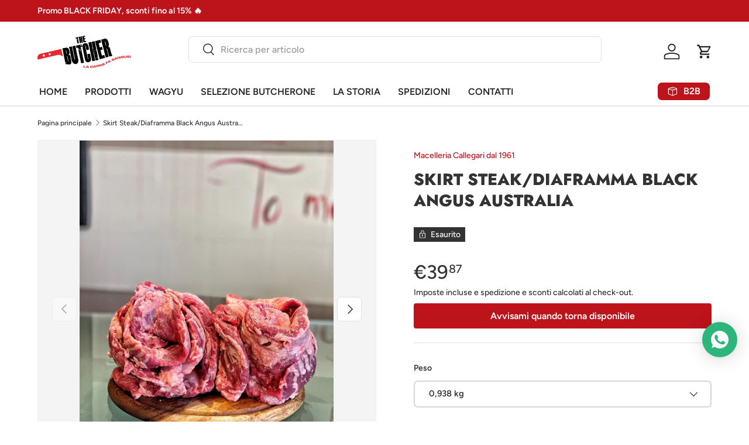

--- FILE ---
content_type: text/html; charset=utf-8
request_url: https://macelleriacallegari.it/products/skirt-steak-diaframma-black-angus-u-s-a-choice
body_size: 64802
content:
<!doctype html>
<html class="no-js" lang="it" dir="ltr">
<head><meta charset="utf-8">
<meta name="viewport" content="width=device-width,initial-scale=1">
<title>Diaframma Black Angus Australia | Macelleria Callegari &ndash; Team Meat Srl</title><link rel="canonical" href="https://macelleriacallegari.it/products/skirt-steak-diaframma-black-angus-u-s-a-choice"><link rel="icon" href="//macelleriacallegari.it/cdn/shop/files/favicon_macelleria_callegari_the_butcher.png?crop=center&height=48&v=1702461851&width=48" type="image/png">
  <link rel="apple-touch-icon" href="//macelleriacallegari.it/cdn/shop/files/favicon_macelleria_callegari_the_butcher.png?crop=center&height=180&v=1702461851&width=180"><meta name="description" content="Diaframma di Black Angus Australiano. La carne appartiene ai migliori capi di Black Angus selezionati da Oakey. Carne sottile e tenace!"><meta property="og:site_name" content="Team Meat Srl">
<meta property="og:url" content="https://macelleriacallegari.it/products/skirt-steak-diaframma-black-angus-u-s-a-choice">
<meta property="og:title" content="Diaframma Black Angus Australia | Macelleria Callegari">
<meta property="og:type" content="product">
<meta property="og:description" content="Diaframma di Black Angus Australiano. La carne appartiene ai migliori capi di Black Angus selezionati da Oakey. Carne sottile e tenace!"><meta property="og:image" content="http://macelleriacallegari.it/cdn/shop/products/skirt-steakdiaframma-black-angus-australia-959717.jpg?crop=center&height=1200&v=1709141561&width=1200">
  <meta property="og:image:secure_url" content="https://macelleriacallegari.it/cdn/shop/products/skirt-steakdiaframma-black-angus-australia-959717.jpg?crop=center&height=1200&v=1709141561&width=1200">
  <meta property="og:image:width" content="1536">
  <meta property="og:image:height" content="2048"><meta property="og:price:amount" content="39,87">
  <meta property="og:price:currency" content="EUR"><meta name="twitter:card" content="summary_large_image">
<meta name="twitter:title" content="Diaframma Black Angus Australia | Macelleria Callegari">
<meta name="twitter:description" content="Diaframma di Black Angus Australiano. La carne appartiene ai migliori capi di Black Angus selezionati da Oakey. Carne sottile e tenace!">
<!-- Google tag (gtag.js) -->
<script async src="https://www.googletagmanager.com/gtag/js?id=AW-671978762"></script>
<script>
  window.dataLayer = window.dataLayer || [];
  function gtag(){dataLayer.push(arguments);}
  gtag('js', new Date());

  gtag('config', 'AW-671978762');
</script>
  
<!-- Google Tag Manager -->
<script>(function(w,d,s,l,i){w[l]=w[l]||[];w[l].push({'gtm.start':
new Date().getTime(),event:'gtm.js'});var f=d.getElementsByTagName(s)[0],
j=d.createElement(s),dl=l!='dataLayer'?'&l='+l:'';j.async=true;j.src=
'https://www.googletagmanager.com/gtm.js?id='+i+dl;f.parentNode.insertBefore(j,f);
})(window,document,'script','dataLayer','GTM-NDRR268');</script>
<!-- End Google Tag Manager -->

  
  <link rel="preload" href="//macelleriacallegari.it/cdn/shop/t/29/assets/main.css?v=103378672989513568891753093999" as="style">

<style data-shopify>
@font-face {
  font-family: Figtree;
  font-weight: 500;
  font-style: normal;
  font-display: swap;
  src: url("//macelleriacallegari.it/cdn/fonts/figtree/figtree_n5.3b6b7df38aa5986536945796e1f947445832047c.woff2") format("woff2"),
       url("//macelleriacallegari.it/cdn/fonts/figtree/figtree_n5.f26bf6dcae278b0ed902605f6605fa3338e81dab.woff") format("woff");
}
@font-face {
  font-family: Figtree;
  font-weight: 500;
  font-style: normal;
  font-display: swap;
  src: url("//macelleriacallegari.it/cdn/fonts/figtree/figtree_n5.3b6b7df38aa5986536945796e1f947445832047c.woff2") format("woff2"),
       url("//macelleriacallegari.it/cdn/fonts/figtree/figtree_n5.f26bf6dcae278b0ed902605f6605fa3338e81dab.woff") format("woff");
}
@font-face {
  font-family: Figtree;
  font-weight: 500;
  font-style: italic;
  font-display: swap;
  src: url("//macelleriacallegari.it/cdn/fonts/figtree/figtree_i5.969396f679a62854cf82dbf67acc5721e41351f0.woff2") format("woff2"),
       url("//macelleriacallegari.it/cdn/fonts/figtree/figtree_i5.93bc1cad6c73ca9815f9777c49176dfc9d2890dd.woff") format("woff");
}
@font-face {
  font-family: Figtree;
  font-weight: 500;
  font-style: italic;
  font-display: swap;
  src: url("//macelleriacallegari.it/cdn/fonts/figtree/figtree_i5.969396f679a62854cf82dbf67acc5721e41351f0.woff2") format("woff2"),
       url("//macelleriacallegari.it/cdn/fonts/figtree/figtree_i5.93bc1cad6c73ca9815f9777c49176dfc9d2890dd.woff") format("woff");
}
@font-face {
  font-family: Jost;
  font-weight: 800;
  font-style: normal;
  font-display: swap;
  src: url("//macelleriacallegari.it/cdn/fonts/jost/jost_n8.3cf5e98b5ecbf822f9fccf0e49e49a03e21bd8ac.woff2") format("woff2"),
       url("//macelleriacallegari.it/cdn/fonts/jost/jost_n8.dbe90b7c788249ac8931bcf34b35a1a9cdfaf184.woff") format("woff");
}
@font-face {
  font-family: Figtree;
  font-weight: 600;
  font-style: normal;
  font-display: swap;
  src: url("//macelleriacallegari.it/cdn/fonts/figtree/figtree_n6.9d1ea52bb49a0a86cfd1b0383d00f83d3fcc14de.woff2") format("woff2"),
       url("//macelleriacallegari.it/cdn/fonts/figtree/figtree_n6.f0fcdea525a0e47b2ae4ab645832a8e8a96d31d3.woff") format("woff");
}
:root {
      --bg-color: 255 255 255 / 1.0;
      --bg-color-og: 255 255 255 / 1.0;
      --heading-color: 51 51 51;
      --text-color: 51 51 51;
      --text-color-og: 51 51 51;
      --scrollbar-color: 51 51 51;
      --link-color: 189 19 27;
      --link-color-og: 189 19 27;
      --star-color: 189 19 27;
      --sale-price-color: 198 32 32;--swatch-border-color-default: 214 214 214;
        --swatch-border-color-active: 153 153 153;
        --swatch-card-size: 24px;
        --swatch-variant-picker-size: 24px;--color-scheme-1-bg: 242 244 243 / 1.0;
      --color-scheme-1-grad: ;
      --color-scheme-1-heading: 51 51 51;
      --color-scheme-1-text: 51 51 51;
      --color-scheme-1-btn-bg: 189 19 27;
      --color-scheme-1-btn-text: 51 51 51;
      --color-scheme-1-btn-bg-hover: 181 26 33;--color-scheme-2-bg: 189 19 27 / 1.0;
      --color-scheme-2-grad: linear-gradient(24deg, rgba(170, 24, 44, 1) 15%, rgba(198, 32, 32, 1) 84%);
      --color-scheme-2-heading: 255 255 255;
      --color-scheme-2-text: 255 255 255;
      --color-scheme-2-btn-bg: 255 255 255;
      --color-scheme-2-btn-text: 51 51 51;
      --color-scheme-2-btn-bg-hover: 232 232 232;--color-scheme-3-bg: 189 19 27 / 1.0;
      --color-scheme-3-grad: linear-gradient(44deg, rgba(189, 19, 27, 1) 1%, rgba(189, 19, 27, 1) 100%);
      --color-scheme-3-heading: 255 255 255;
      --color-scheme-3-text: 255 255 255;
      --color-scheme-3-btn-bg: 189 19 27;
      --color-scheme-3-btn-text: 51 51 51;
      --color-scheme-3-btn-bg-hover: 181 26 33;

      --drawer-bg-color: 255 255 255 / 1.0;
      --drawer-text-color: 51 51 51;

      --panel-bg-color: 242 244 243 / 1.0;
      --panel-heading-color: 51 51 51;
      --panel-text-color: 51 51 51;

      --in-stock-text-color: 13 137 62;
      --low-stock-text-color: 210 134 26;
      --very-low-stock-text-color: 170 24 44;
      --no-stock-text-color: 83 86 90;
      --no-stock-backordered-text-color: 83 86 90;

      --error-bg-color: 244 216 220;
      --error-text-color: 170 24 44;
      --success-bg-color: 189 19 27;
      --success-text-color: 255 255 255;
      --info-bg-color: 242 244 243;
      --info-text-color: 51 51 51;

      --heading-font-family: Jost, sans-serif;
      --heading-font-style: normal;
      --heading-font-weight: 800;
      --heading-scale-start: 4;
      --heading-letter-spacing: 0.0em;

      --navigation-font-family: Figtree, sans-serif;
      --navigation-font-style: normal;
      --navigation-font-weight: 600;
      --navigation-letter-spacing: 0.0em;
      --heading-text-transform: uppercase;
--subheading-text-transform: none;
      --body-font-family: Figtree, sans-serif;
      --body-font-style: normal;
      --body-font-weight: 500;
      --body-font-size: 16;
      --body-font-size-px: 16px;
      --body-letter-spacing: 0.0em;

      --section-gap: 32;
      --heading-gap: calc(8 * var(--space-unit));--heading-gap: calc(6 * var(--space-unit));--grid-column-gap: 20px;
      --product-card-gap: 20px;--btn-bg-color: 189 19 27;
      --btn-bg-hover-color: 203 65 72;
      --btn-text-color: 255 255 255;
      --btn-bg-color-og: 189 19 27;
      --btn-text-color-og: 255 255 255;
      --btn-alt-bg-color: 255 255 255;
      --btn-alt-bg-alpha: 1.0;
      --btn-alt-text-color: 189 19 27;
      --btn-border-width: 2px;
      --btn-padding-y: 12px;
      --btn-text-size: 0.92em;

      
      --btn-border-radius: 7px;
      

      --btn-lg-border-radius: 50%;
      --btn-icon-border-radius: 50%;
      --input-with-btn-inner-radius: var(--btn-border-radius);

      --input-bg-color: 255 255 255 / 1.0;
      --input-text-color: 51 51 51;
      --input-border-width: 2px;
      --input-border-radius: 5px;
      --textarea-border-radius: 5px;
      --input-border-radius: 7px;
      --input-bg-color-diff-3: #f7f7f7;
      --input-bg-color-diff-6: #f0f0f0;

      --modal-border-radius: 5px;
      --modal-overlay-color: 0 0 0;
      --modal-overlay-opacity: 0.4;
      --drawer-border-radius: 5px;
      --overlay-border-radius: 8px;--sale-label-bg-color: 189 19 27;
      --sale-label-text-color: 255 255 255;--sold-out-label-bg-color: 51 51 51;
      --sold-out-label-text-color: 255 255 255;--new-label-bg-color: 252 202 44;
      --new-label-text-color: 255 255 255;--preorder-label-bg-color: 170 225 62;
      --preorder-label-text-color: 51 51 51;

      --page-width: 1410px;
      --gutter-sm: 20px;
      --gutter-md: 48px;
      --gutter-lg: 64px;

      --payment-terms-bg-color: #ffffff;

      --coll-card-bg-color: #fafafa;
      --coll-card-border-color: rgba(0,0,0,0);

      --card-bg-color: 255 255 255;
      --card-text-color: 51 51 51;
      --card-border-color: #dddddd;
        
          --aos-animate-duration: 1.1s;
        

        
          --aos-min-width: 600;
        
      

      --reading-width: 48em;
        --cart-savings-color: 198 32 32
      
    }@media (max-width: 769px) {
      :root {
        --reading-width: 36em;
      }
    }
  </style><link rel="stylesheet" href="//macelleriacallegari.it/cdn/shop/t/29/assets/main.css?v=103378672989513568891753093999">
  <script src="//macelleriacallegari.it/cdn/shop/t/29/assets/main.js?v=146145501139955609631753093999" defer="defer"></script><link rel="preload" href="//macelleriacallegari.it/cdn/fonts/figtree/figtree_n5.3b6b7df38aa5986536945796e1f947445832047c.woff2" as="font" type="font/woff2" crossorigin fetchpriority="high"><link rel="preload" href="//macelleriacallegari.it/cdn/fonts/jost/jost_n8.3cf5e98b5ecbf822f9fccf0e49e49a03e21bd8ac.woff2" as="font" type="font/woff2" crossorigin fetchpriority="high"><script>window.performance && window.performance.mark && window.performance.mark('shopify.content_for_header.start');</script><meta name="google-site-verification" content="8PQayHvRuufDhiBh5g5QL2Trs7K10uBITZc5e7MJM_Y">
<meta id="shopify-digital-wallet" name="shopify-digital-wallet" content="/81802953045/digital_wallets/dialog">
<meta name="shopify-checkout-api-token" content="0d828828d5579a53c0dc306671997e26">
<meta id="in-context-paypal-metadata" data-shop-id="81802953045" data-venmo-supported="false" data-environment="production" data-locale="it_IT" data-paypal-v4="true" data-currency="EUR">
<link rel="alternate" type="application/json+oembed" href="https://macelleriacallegari.it/products/skirt-steak-diaframma-black-angus-u-s-a-choice.oembed">
<script async="async" src="/checkouts/internal/preloads.js?locale=it-IT"></script>
<link rel="preconnect" href="https://shop.app" crossorigin="anonymous">
<script async="async" src="https://shop.app/checkouts/internal/preloads.js?locale=it-IT&shop_id=81802953045" crossorigin="anonymous"></script>
<script id="apple-pay-shop-capabilities" type="application/json">{"shopId":81802953045,"countryCode":"IT","currencyCode":"EUR","merchantCapabilities":["supports3DS"],"merchantId":"gid:\/\/shopify\/Shop\/81802953045","merchantName":"Team Meat Srl","requiredBillingContactFields":["postalAddress","email","phone"],"requiredShippingContactFields":["postalAddress","email","phone"],"shippingType":"shipping","supportedNetworks":["visa","maestro","masterCard","amex"],"total":{"type":"pending","label":"Team Meat Srl","amount":"1.00"},"shopifyPaymentsEnabled":true,"supportsSubscriptions":true}</script>
<script id="shopify-features" type="application/json">{"accessToken":"0d828828d5579a53c0dc306671997e26","betas":["rich-media-storefront-analytics"],"domain":"macelleriacallegari.it","predictiveSearch":true,"shopId":81802953045,"locale":"it"}</script>
<script>var Shopify = Shopify || {};
Shopify.shop = "33cb88.myshopify.com";
Shopify.locale = "it";
Shopify.currency = {"active":"EUR","rate":"1.0"};
Shopify.country = "IT";
Shopify.theme = {"name":"No promo","id":183671488853,"schema_name":"Canopy","schema_version":"6.2.1","theme_store_id":732,"role":"main"};
Shopify.theme.handle = "null";
Shopify.theme.style = {"id":null,"handle":null};
Shopify.cdnHost = "macelleriacallegari.it/cdn";
Shopify.routes = Shopify.routes || {};
Shopify.routes.root = "/";</script>
<script type="module">!function(o){(o.Shopify=o.Shopify||{}).modules=!0}(window);</script>
<script>!function(o){function n(){var o=[];function n(){o.push(Array.prototype.slice.apply(arguments))}return n.q=o,n}var t=o.Shopify=o.Shopify||{};t.loadFeatures=n(),t.autoloadFeatures=n()}(window);</script>
<script>
  window.ShopifyPay = window.ShopifyPay || {};
  window.ShopifyPay.apiHost = "shop.app\/pay";
  window.ShopifyPay.redirectState = null;
</script>
<script id="shop-js-analytics" type="application/json">{"pageType":"product"}</script>
<script defer="defer" async type="module" src="//macelleriacallegari.it/cdn/shopifycloud/shop-js/modules/v2/client.init-shop-cart-sync_dvfQaB1V.it.esm.js"></script>
<script defer="defer" async type="module" src="//macelleriacallegari.it/cdn/shopifycloud/shop-js/modules/v2/chunk.common_BW-OJwDu.esm.js"></script>
<script defer="defer" async type="module" src="//macelleriacallegari.it/cdn/shopifycloud/shop-js/modules/v2/chunk.modal_CX4jaIRf.esm.js"></script>
<script type="module">
  await import("//macelleriacallegari.it/cdn/shopifycloud/shop-js/modules/v2/client.init-shop-cart-sync_dvfQaB1V.it.esm.js");
await import("//macelleriacallegari.it/cdn/shopifycloud/shop-js/modules/v2/chunk.common_BW-OJwDu.esm.js");
await import("//macelleriacallegari.it/cdn/shopifycloud/shop-js/modules/v2/chunk.modal_CX4jaIRf.esm.js");

  window.Shopify.SignInWithShop?.initShopCartSync?.({"fedCMEnabled":true,"windoidEnabled":true});

</script>
<script>
  window.Shopify = window.Shopify || {};
  if (!window.Shopify.featureAssets) window.Shopify.featureAssets = {};
  window.Shopify.featureAssets['shop-js'] = {"shop-cart-sync":["modules/v2/client.shop-cart-sync_CGEUFKvL.it.esm.js","modules/v2/chunk.common_BW-OJwDu.esm.js","modules/v2/chunk.modal_CX4jaIRf.esm.js"],"init-fed-cm":["modules/v2/client.init-fed-cm_Q280f13X.it.esm.js","modules/v2/chunk.common_BW-OJwDu.esm.js","modules/v2/chunk.modal_CX4jaIRf.esm.js"],"shop-cash-offers":["modules/v2/client.shop-cash-offers_DoRGZwcj.it.esm.js","modules/v2/chunk.common_BW-OJwDu.esm.js","modules/v2/chunk.modal_CX4jaIRf.esm.js"],"shop-login-button":["modules/v2/client.shop-login-button_DMM6ww0E.it.esm.js","modules/v2/chunk.common_BW-OJwDu.esm.js","modules/v2/chunk.modal_CX4jaIRf.esm.js"],"pay-button":["modules/v2/client.pay-button_B6q2F277.it.esm.js","modules/v2/chunk.common_BW-OJwDu.esm.js","modules/v2/chunk.modal_CX4jaIRf.esm.js"],"shop-button":["modules/v2/client.shop-button_COUnjhWS.it.esm.js","modules/v2/chunk.common_BW-OJwDu.esm.js","modules/v2/chunk.modal_CX4jaIRf.esm.js"],"avatar":["modules/v2/client.avatar_BTnouDA3.it.esm.js"],"init-windoid":["modules/v2/client.init-windoid_CrSLay9H.it.esm.js","modules/v2/chunk.common_BW-OJwDu.esm.js","modules/v2/chunk.modal_CX4jaIRf.esm.js"],"init-shop-for-new-customer-accounts":["modules/v2/client.init-shop-for-new-customer-accounts_BGmSGr-t.it.esm.js","modules/v2/client.shop-login-button_DMM6ww0E.it.esm.js","modules/v2/chunk.common_BW-OJwDu.esm.js","modules/v2/chunk.modal_CX4jaIRf.esm.js"],"init-shop-email-lookup-coordinator":["modules/v2/client.init-shop-email-lookup-coordinator_BMjbsTlQ.it.esm.js","modules/v2/chunk.common_BW-OJwDu.esm.js","modules/v2/chunk.modal_CX4jaIRf.esm.js"],"init-shop-cart-sync":["modules/v2/client.init-shop-cart-sync_dvfQaB1V.it.esm.js","modules/v2/chunk.common_BW-OJwDu.esm.js","modules/v2/chunk.modal_CX4jaIRf.esm.js"],"shop-toast-manager":["modules/v2/client.shop-toast-manager_C1IUOXW7.it.esm.js","modules/v2/chunk.common_BW-OJwDu.esm.js","modules/v2/chunk.modal_CX4jaIRf.esm.js"],"init-customer-accounts":["modules/v2/client.init-customer-accounts_DyWT7tGr.it.esm.js","modules/v2/client.shop-login-button_DMM6ww0E.it.esm.js","modules/v2/chunk.common_BW-OJwDu.esm.js","modules/v2/chunk.modal_CX4jaIRf.esm.js"],"init-customer-accounts-sign-up":["modules/v2/client.init-customer-accounts-sign-up_DR74S9QP.it.esm.js","modules/v2/client.shop-login-button_DMM6ww0E.it.esm.js","modules/v2/chunk.common_BW-OJwDu.esm.js","modules/v2/chunk.modal_CX4jaIRf.esm.js"],"shop-follow-button":["modules/v2/client.shop-follow-button_C7goD_zf.it.esm.js","modules/v2/chunk.common_BW-OJwDu.esm.js","modules/v2/chunk.modal_CX4jaIRf.esm.js"],"checkout-modal":["modules/v2/client.checkout-modal_Cy_s3Hxe.it.esm.js","modules/v2/chunk.common_BW-OJwDu.esm.js","modules/v2/chunk.modal_CX4jaIRf.esm.js"],"shop-login":["modules/v2/client.shop-login_ByWJfYRH.it.esm.js","modules/v2/chunk.common_BW-OJwDu.esm.js","modules/v2/chunk.modal_CX4jaIRf.esm.js"],"lead-capture":["modules/v2/client.lead-capture_B-cWF8Yd.it.esm.js","modules/v2/chunk.common_BW-OJwDu.esm.js","modules/v2/chunk.modal_CX4jaIRf.esm.js"],"payment-terms":["modules/v2/client.payment-terms_B2vYrkY2.it.esm.js","modules/v2/chunk.common_BW-OJwDu.esm.js","modules/v2/chunk.modal_CX4jaIRf.esm.js"]};
</script>
<script>(function() {
  var isLoaded = false;
  function asyncLoad() {
    if (isLoaded) return;
    isLoaded = true;
    var urls = ["https:\/\/loox.io\/widget\/vxs-3VSb4T\/loox.1764688528679.js?shop=33cb88.myshopify.com"];
    for (var i = 0; i < urls.length; i++) {
      var s = document.createElement('script');
      s.type = 'text/javascript';
      s.async = true;
      s.src = urls[i];
      var x = document.getElementsByTagName('script')[0];
      x.parentNode.insertBefore(s, x);
    }
  };
  if(window.attachEvent) {
    window.attachEvent('onload', asyncLoad);
  } else {
    window.addEventListener('load', asyncLoad, false);
  }
})();</script>
<script id="__st">var __st={"a":81802953045,"offset":3600,"reqid":"0ad29104-dcf0-4110-9d4d-1190b00a15fe-1769356695","pageurl":"macelleriacallegari.it\/products\/skirt-steak-diaframma-black-angus-u-s-a-choice","u":"8e920158d590","p":"product","rtyp":"product","rid":8991991234901};</script>
<script>window.ShopifyPaypalV4VisibilityTracking = true;</script>
<script id="captcha-bootstrap">!function(){'use strict';const t='contact',e='account',n='new_comment',o=[[t,t],['blogs',n],['comments',n],[t,'customer']],c=[[e,'customer_login'],[e,'guest_login'],[e,'recover_customer_password'],[e,'create_customer']],r=t=>t.map((([t,e])=>`form[action*='/${t}']:not([data-nocaptcha='true']) input[name='form_type'][value='${e}']`)).join(','),a=t=>()=>t?[...document.querySelectorAll(t)].map((t=>t.form)):[];function s(){const t=[...o],e=r(t);return a(e)}const i='password',u='form_key',d=['recaptcha-v3-token','g-recaptcha-response','h-captcha-response',i],f=()=>{try{return window.sessionStorage}catch{return}},m='__shopify_v',_=t=>t.elements[u];function p(t,e,n=!1){try{const o=window.sessionStorage,c=JSON.parse(o.getItem(e)),{data:r}=function(t){const{data:e,action:n}=t;return t[m]||n?{data:e,action:n}:{data:t,action:n}}(c);for(const[e,n]of Object.entries(r))t.elements[e]&&(t.elements[e].value=n);n&&o.removeItem(e)}catch(o){console.error('form repopulation failed',{error:o})}}const l='form_type',E='cptcha';function T(t){t.dataset[E]=!0}const w=window,h=w.document,L='Shopify',v='ce_forms',y='captcha';let A=!1;((t,e)=>{const n=(g='f06e6c50-85a8-45c8-87d0-21a2b65856fe',I='https://cdn.shopify.com/shopifycloud/storefront-forms-hcaptcha/ce_storefront_forms_captcha_hcaptcha.v1.5.2.iife.js',D={infoText:'Protetto da hCaptcha',privacyText:'Privacy',termsText:'Termini'},(t,e,n)=>{const o=w[L][v],c=o.bindForm;if(c)return c(t,g,e,D).then(n);var r;o.q.push([[t,g,e,D],n]),r=I,A||(h.body.append(Object.assign(h.createElement('script'),{id:'captcha-provider',async:!0,src:r})),A=!0)});var g,I,D;w[L]=w[L]||{},w[L][v]=w[L][v]||{},w[L][v].q=[],w[L][y]=w[L][y]||{},w[L][y].protect=function(t,e){n(t,void 0,e),T(t)},Object.freeze(w[L][y]),function(t,e,n,w,h,L){const[v,y,A,g]=function(t,e,n){const i=e?o:[],u=t?c:[],d=[...i,...u],f=r(d),m=r(i),_=r(d.filter((([t,e])=>n.includes(e))));return[a(f),a(m),a(_),s()]}(w,h,L),I=t=>{const e=t.target;return e instanceof HTMLFormElement?e:e&&e.form},D=t=>v().includes(t);t.addEventListener('submit',(t=>{const e=I(t);if(!e)return;const n=D(e)&&!e.dataset.hcaptchaBound&&!e.dataset.recaptchaBound,o=_(e),c=g().includes(e)&&(!o||!o.value);(n||c)&&t.preventDefault(),c&&!n&&(function(t){try{if(!f())return;!function(t){const e=f();if(!e)return;const n=_(t);if(!n)return;const o=n.value;o&&e.removeItem(o)}(t);const e=Array.from(Array(32),(()=>Math.random().toString(36)[2])).join('');!function(t,e){_(t)||t.append(Object.assign(document.createElement('input'),{type:'hidden',name:u})),t.elements[u].value=e}(t,e),function(t,e){const n=f();if(!n)return;const o=[...t.querySelectorAll(`input[type='${i}']`)].map((({name:t})=>t)),c=[...d,...o],r={};for(const[a,s]of new FormData(t).entries())c.includes(a)||(r[a]=s);n.setItem(e,JSON.stringify({[m]:1,action:t.action,data:r}))}(t,e)}catch(e){console.error('failed to persist form',e)}}(e),e.submit())}));const S=(t,e)=>{t&&!t.dataset[E]&&(n(t,e.some((e=>e===t))),T(t))};for(const o of['focusin','change'])t.addEventListener(o,(t=>{const e=I(t);D(e)&&S(e,y())}));const B=e.get('form_key'),M=e.get(l),P=B&&M;t.addEventListener('DOMContentLoaded',(()=>{const t=y();if(P)for(const e of t)e.elements[l].value===M&&p(e,B);[...new Set([...A(),...v().filter((t=>'true'===t.dataset.shopifyCaptcha))])].forEach((e=>S(e,t)))}))}(h,new URLSearchParams(w.location.search),n,t,e,['guest_login'])})(!0,!0)}();</script>
<script integrity="sha256-4kQ18oKyAcykRKYeNunJcIwy7WH5gtpwJnB7kiuLZ1E=" data-source-attribution="shopify.loadfeatures" defer="defer" src="//macelleriacallegari.it/cdn/shopifycloud/storefront/assets/storefront/load_feature-a0a9edcb.js" crossorigin="anonymous"></script>
<script crossorigin="anonymous" defer="defer" src="//macelleriacallegari.it/cdn/shopifycloud/storefront/assets/shopify_pay/storefront-65b4c6d7.js?v=20250812"></script>
<script data-source-attribution="shopify.dynamic_checkout.dynamic.init">var Shopify=Shopify||{};Shopify.PaymentButton=Shopify.PaymentButton||{isStorefrontPortableWallets:!0,init:function(){window.Shopify.PaymentButton.init=function(){};var t=document.createElement("script");t.src="https://macelleriacallegari.it/cdn/shopifycloud/portable-wallets/latest/portable-wallets.it.js",t.type="module",document.head.appendChild(t)}};
</script>
<script data-source-attribution="shopify.dynamic_checkout.buyer_consent">
  function portableWalletsHideBuyerConsent(e){var t=document.getElementById("shopify-buyer-consent"),n=document.getElementById("shopify-subscription-policy-button");t&&n&&(t.classList.add("hidden"),t.setAttribute("aria-hidden","true"),n.removeEventListener("click",e))}function portableWalletsShowBuyerConsent(e){var t=document.getElementById("shopify-buyer-consent"),n=document.getElementById("shopify-subscription-policy-button");t&&n&&(t.classList.remove("hidden"),t.removeAttribute("aria-hidden"),n.addEventListener("click",e))}window.Shopify?.PaymentButton&&(window.Shopify.PaymentButton.hideBuyerConsent=portableWalletsHideBuyerConsent,window.Shopify.PaymentButton.showBuyerConsent=portableWalletsShowBuyerConsent);
</script>
<script>
  function portableWalletsCleanup(e){e&&e.src&&console.error("Failed to load portable wallets script "+e.src);var t=document.querySelectorAll("shopify-accelerated-checkout .shopify-payment-button__skeleton, shopify-accelerated-checkout-cart .wallet-cart-button__skeleton"),e=document.getElementById("shopify-buyer-consent");for(let e=0;e<t.length;e++)t[e].remove();e&&e.remove()}function portableWalletsNotLoadedAsModule(e){e instanceof ErrorEvent&&"string"==typeof e.message&&e.message.includes("import.meta")&&"string"==typeof e.filename&&e.filename.includes("portable-wallets")&&(window.removeEventListener("error",portableWalletsNotLoadedAsModule),window.Shopify.PaymentButton.failedToLoad=e,"loading"===document.readyState?document.addEventListener("DOMContentLoaded",window.Shopify.PaymentButton.init):window.Shopify.PaymentButton.init())}window.addEventListener("error",portableWalletsNotLoadedAsModule);
</script>

<script type="module" src="https://macelleriacallegari.it/cdn/shopifycloud/portable-wallets/latest/portable-wallets.it.js" onError="portableWalletsCleanup(this)" crossorigin="anonymous"></script>
<script nomodule>
  document.addEventListener("DOMContentLoaded", portableWalletsCleanup);
</script>

<link id="shopify-accelerated-checkout-styles" rel="stylesheet" media="screen" href="https://macelleriacallegari.it/cdn/shopifycloud/portable-wallets/latest/accelerated-checkout-backwards-compat.css" crossorigin="anonymous">
<style id="shopify-accelerated-checkout-cart">
        #shopify-buyer-consent {
  margin-top: 1em;
  display: inline-block;
  width: 100%;
}

#shopify-buyer-consent.hidden {
  display: none;
}

#shopify-subscription-policy-button {
  background: none;
  border: none;
  padding: 0;
  text-decoration: underline;
  font-size: inherit;
  cursor: pointer;
}

#shopify-subscription-policy-button::before {
  box-shadow: none;
}

      </style>
<script id="sections-script" data-sections="header,footer" defer="defer" src="//macelleriacallegari.it/cdn/shop/t/29/compiled_assets/scripts.js?v=3063"></script>
<script>window.performance && window.performance.mark && window.performance.mark('shopify.content_for_header.end');</script>
<script src="//macelleriacallegari.it/cdn/shop/t/29/assets/blur-messages.js?v=98620774460636405321753093999" defer="defer"></script>
    <script src="//macelleriacallegari.it/cdn/shop/t/29/assets/animate-on-scroll.js?v=15249566486942820451753093999" defer="defer"></script>
    <link rel="stylesheet" href="//macelleriacallegari.it/cdn/shop/t/29/assets/animate-on-scroll.css?v=62865576715456057531753093999">
  

  <script>document.documentElement.className = document.documentElement.className.replace('no-js', 'js');</script><!-- CC Custom Head Start --><!-- CC Custom Head End --><!-- BEGIN app block: shopify://apps/rt-social-chat-live-chat/blocks/app-embed/9baee9b7-6929-47af-9935-05bcdc376396 --><script>
  window.roarJs = window.roarJs || {};
  roarJs.WhatsAppConfig = {
    metafields: {
      shop: "33cb88.myshopify.com",
      settings: {"enabled":"1","block_order":["1492096252560"],"blocks":{"1492096252560":{"disabled":"0","type":"whatsapp","number":"+393382091957","whatsapp_web":"1","name":"John Doe","label":"Support","avatar":"0","avatar_url":"https:\/\/www.gravatar.com\/avatar","online":"1","timezone":"America\/New_York","sunday":{"enabled":"1","range":"480,1050"},"monday":{"enabled":"1","range":"480,1050"},"tuesday":{"enabled":"1","range":"480,1050"},"wednesday":{"enabled":"1","range":"480,1050"},"thursday":{"enabled":"1","range":"480,1050"},"friday":{"enabled":"1","range":"480,1050"},"saturday":{"enabled":"1","range":"480,1050"},"offline":"I will be back soon","chat":{"enabled":"0","greeting":"Hello! I'm John from the support team."},"message":"","page_url":"0"}},"param":{"newtab":"1","offline_disabled":"0","offline_message":"1","greeting":{"enabled":"0","message":"Hi there! How can we help you? Tap here to start chat with us.","delay":"5"},"pending":{"enabled":"0","number":"1","color":"#ffffff","background":"#dd0000"},"position":{"value":"right","bottom":"110","left":"20","right":"20"},"cta_type":"all"},"mobile":{"enabled":"1","position":{"value":"inherit","bottom":"20","left":"20","right":"20"}},"style":{"gradient":"custom","pattern":"0","custom":{"color":"#ffffff","background":"#2db67c"},"icon":"5","rounded":"1"},"share":{"block_order":["facebook","twitter","whatsapp"],"blocks":{"facebook":{"type":"facebook","label":"Share on Facebook"},"twitter":{"type":"twitter","label":"Share on Twitter"},"whatsapp":{"type":"whatsapp","label":"Share on Whatsapp"}},"param":{"enabled":"0","position":"left"},"mobile":{"enabled":"1","position":"inherit"},"style":{"color":"#000000","background":"#ffffff"},"texts":{"button":"Share","message":"Check this out, it's so cool!"}},"charge":false,"onetime":false,"track_url":"https:\/\/haloroar.com\/app\/whatsapp\/tracking","texts":{"title":"Hi there 👋","description":"Welcome to Social Chat and Share. Ask us anything 🎉","note":"We typically reply within a few minutes","button":"","placeholder":"Send a message…","emoji_search":"Search emoji…","emoji_frequently":"Frequently used","emoji_people":"People","emoji_nature":"Nature","emoji_objects":"Objects","emoji_places":"Places","emoji_symbols":"Symbols","emoji_not_found":"No emoji could be found"},"only1":"true"},
      moneyFormat: "€{{amount_with_comma_separator}}"
    }
  }
</script>

<script src="https://cdn.shopify.com/extensions/019a1460-f72e-7cbc-becc-90116917fae9/rt-whats-app-chat-live-chat-2/assets/whatsapp.js" defer></script>


<!-- END app block --><!-- BEGIN app block: shopify://apps/monster-cart-upsell-free-gifts/blocks/app-embed/a1b8e58a-bf1d-4e0f-8768-a387c3f643c0 --><script>  
  window.mu_version = 1.8
  
      window.mu_product = {
        ...{"id":8991991234901,"title":"Skirt Steak\/Diaframma Black Angus Australia","handle":"skirt-steak-diaframma-black-angus-u-s-a-choice","description":"\u003cp\u003eDIAFRAMMA BLACK ANGUS RESERVE.\u003c\/p\u003e\n\u003cp\u003e \u003c\/p\u003e\n\u003cmeta charset=\"UTF-8\"\u003e\n\u003cp\u003e\u003cspan\u003eOAKEY seleziona i migliori Black Angus australiani per offrire un’esperienza gustativa senza paragoni. Il bestiame è certificato 100% Black Angus, ed è nutrito con una speciale e bilanciata dieta a base di cereali per almeno 150 giorni prima della macellazione. Il risultato è una carne altamente marezzato, tenera e saporita, per soddisfare i palati più esigenti.\u003c\/span\u003e\u003c\/p\u003e\n\u003cp\u003e \u003c\/p\u003e\n\u003cp\u003e\u003cspan\u003eLa\u003c\/span\u003e\u003cspan\u003e Skirt Steak\u003c\/span\u003e\u003cspan\u003e corrisponde ai L\u003c\/span\u003e\u003cspan\u003eombetti\u003c\/span\u003e\u003cspan\u003e, sottili pezzi di carne collegati al D\u003c\/span\u003e\u003cspan\u003eiaframma\u003c\/span\u003e\u003cspan\u003e. E’ un taglio di carne sottile e tenace, che la cucina italiana prende poco in considerazione, mentre negli USA, in Messico e nell’America Latina è molto apprezzato per il suo intenso sapore. \u003c\/span\u003e\u003cspan\u003eIl Diaframma è un \u003c\/span\u003e\u003cspan\u003etaglio del manzo molto sottovalutato\u003c\/span\u003e\u003cspan\u003e, dal costo contenuto ma \u003c\/span\u003e\u003cspan\u003eestremamente saporito e succulento\u003c\/span\u003e\u003cspan\u003e è ideale da cucinare alla griglia. \u003c\/span\u003e\u003cspan\u003eSottile e dalla forma stretta e allungata è ricco di tessuto connettivo, le fibre lunghe lo rendono una bistecca coriacea se non viene \u003c\/span\u003e\u003cspan\u003eaffettata in striscioline sottili\u003c\/span\u003e\u003cspan\u003e nel verso corretto. \u003c\/span\u003e\u003cspan\u003eSituato in prossimità delle ultime costole e dello sterno dell’animale, è un \u003c\/span\u003e\u003cspan\u003emuscolo che lavora moltissimo\u003c\/span\u003e\u003cspan\u003e e che sostiene gli organi interni, irrorato da molti vasi sanguigni si presenta in un colore rosso scuro \u003c\/span\u003e\u003cspan\u003ericchissimo di ferro\u003c\/span\u003e\u003cspan\u003e. Una volta grigliata e tagliato a fettine è ottimo con \u003c\/span\u003e\u003cspan\u003ela salsa chimichurri. \u003c\/span\u003e\u003c\/p\u003e","published_at":"2025-04-15T11:34:55+02:00","created_at":"2024-02-28T18:32:41+01:00","vendor":"Macelleria Callegari dal 1961","type":"","tags":["AUSTRALIA","BLACK ANGUS","DIAFRAMMA","MANZO","SKIRT STEAK"],"price":3987,"price_min":3987,"price_max":3987,"available":false,"price_varies":false,"compare_at_price":null,"compare_at_price_min":0,"compare_at_price_max":0,"compare_at_price_varies":false,"variants":[{"id":51122580750677,"title":"0,938 kg","option1":"0,938 kg","option2":null,"option3":null,"sku":null,"requires_shipping":true,"taxable":true,"featured_image":null,"available":false,"name":"Skirt Steak\/Diaframma Black Angus Australia - 0,938 kg","public_title":"0,938 kg","options":["0,938 kg"],"price":3987,"weight":0,"compare_at_price":null,"inventory_management":"shopify","barcode":null,"requires_selling_plan":false,"selling_plan_allocations":[]}],"images":["\/\/macelleriacallegari.it\/cdn\/shop\/products\/skirt-steakdiaframma-black-angus-australia-959717.jpg?v=1709141561","\/\/macelleriacallegari.it\/cdn\/shop\/products\/skirt-steakdiaframma-black-angus-australia-634138.jpg?v=1709141561"],"featured_image":"\/\/macelleriacallegari.it\/cdn\/shop\/products\/skirt-steakdiaframma-black-angus-australia-959717.jpg?v=1709141561","options":["Peso"],"media":[{"alt":"Skirt Steak\/Diaframma Black Angus Australia","id":45503595381077,"position":1,"preview_image":{"aspect_ratio":0.75,"height":2048,"width":1536,"src":"\/\/macelleriacallegari.it\/cdn\/shop\/products\/skirt-steakdiaframma-black-angus-australia-959717.jpg?v=1709141561"},"aspect_ratio":0.75,"height":2048,"media_type":"image","src":"\/\/macelleriacallegari.it\/cdn\/shop\/products\/skirt-steakdiaframma-black-angus-australia-959717.jpg?v=1709141561","width":1536},{"alt":"lombetti","id":45503595413845,"position":2,"preview_image":{"aspect_ratio":0.75,"height":2048,"width":1536,"src":"\/\/macelleriacallegari.it\/cdn\/shop\/products\/skirt-steakdiaframma-black-angus-australia-634138.jpg?v=1709141561"},"aspect_ratio":0.75,"height":2048,"media_type":"image","src":"\/\/macelleriacallegari.it\/cdn\/shop\/products\/skirt-steakdiaframma-black-angus-australia-634138.jpg?v=1709141561","width":1536}],"requires_selling_plan":false,"selling_plan_groups":[],"content":"\u003cp\u003eDIAFRAMMA BLACK ANGUS RESERVE.\u003c\/p\u003e\n\u003cp\u003e \u003c\/p\u003e\n\u003cmeta charset=\"UTF-8\"\u003e\n\u003cp\u003e\u003cspan\u003eOAKEY seleziona i migliori Black Angus australiani per offrire un’esperienza gustativa senza paragoni. Il bestiame è certificato 100% Black Angus, ed è nutrito con una speciale e bilanciata dieta a base di cereali per almeno 150 giorni prima della macellazione. Il risultato è una carne altamente marezzato, tenera e saporita, per soddisfare i palati più esigenti.\u003c\/span\u003e\u003c\/p\u003e\n\u003cp\u003e \u003c\/p\u003e\n\u003cp\u003e\u003cspan\u003eLa\u003c\/span\u003e\u003cspan\u003e Skirt Steak\u003c\/span\u003e\u003cspan\u003e corrisponde ai L\u003c\/span\u003e\u003cspan\u003eombetti\u003c\/span\u003e\u003cspan\u003e, sottili pezzi di carne collegati al D\u003c\/span\u003e\u003cspan\u003eiaframma\u003c\/span\u003e\u003cspan\u003e. E’ un taglio di carne sottile e tenace, che la cucina italiana prende poco in considerazione, mentre negli USA, in Messico e nell’America Latina è molto apprezzato per il suo intenso sapore. \u003c\/span\u003e\u003cspan\u003eIl Diaframma è un \u003c\/span\u003e\u003cspan\u003etaglio del manzo molto sottovalutato\u003c\/span\u003e\u003cspan\u003e, dal costo contenuto ma \u003c\/span\u003e\u003cspan\u003eestremamente saporito e succulento\u003c\/span\u003e\u003cspan\u003e è ideale da cucinare alla griglia. \u003c\/span\u003e\u003cspan\u003eSottile e dalla forma stretta e allungata è ricco di tessuto connettivo, le fibre lunghe lo rendono una bistecca coriacea se non viene \u003c\/span\u003e\u003cspan\u003eaffettata in striscioline sottili\u003c\/span\u003e\u003cspan\u003e nel verso corretto. \u003c\/span\u003e\u003cspan\u003eSituato in prossimità delle ultime costole e dello sterno dell’animale, è un \u003c\/span\u003e\u003cspan\u003emuscolo che lavora moltissimo\u003c\/span\u003e\u003cspan\u003e e che sostiene gli organi interni, irrorato da molti vasi sanguigni si presenta in un colore rosso scuro \u003c\/span\u003e\u003cspan\u003ericchissimo di ferro\u003c\/span\u003e\u003cspan\u003e. Una volta grigliata e tagliato a fettine è ottimo con \u003c\/span\u003e\u003cspan\u003ela salsa chimichurri. \u003c\/span\u003e\u003c\/p\u003e"},
    collections: [{"id":629546910037,"handle":"all","title":"All Products","updated_at":"2026-01-25T13:12:36+01:00","body_html":null,"published_at":"2024-08-26T15:36:35+02:00","sort_order":"best-selling","template_suffix":null,"disjunctive":false,"rules":[{"column":"type","relation":"not_equals","condition":"candybox_generated"},{"column":"type","relation":"not_equals","condition":"giftbox_ghost_product"}],"published_scope":"web"},{"id":607865766229,"handle":"australia","title":"AUSTRALIA","updated_at":"2026-01-24T13:12:57+01:00","body_html":"","published_at":"2023-09-18T15:17:09+02:00","sort_order":"best-selling","template_suffix":"","disjunctive":false,"rules":[{"column":"title","relation":"contains","condition":"AUSTRALIA"},{"column":"type","relation":"not_equals","condition":"giftbox_ghost_product"}],"published_scope":"web","image":{"created_at":"2024-08-06T10:22:51+02:00","alt":null,"width":1536,"height":2048,"src":"\/\/macelleriacallegari.it\/cdn\/shop\/collections\/tomahawk-wagyu-australia-selezione-butcher-1-kg-273714.jpg?v=1722932572"}},{"id":607962726741,"handle":"black-angus","title":"BLACK ANGUS","updated_at":"2026-01-25T13:12:36+01:00","body_html":"","published_at":"2023-09-19T16:51:38+02:00","sort_order":"best-selling","template_suffix":"","disjunctive":false,"rules":[{"column":"title","relation":"contains","condition":"BLACK ANGUS"},{"column":"type","relation":"not_equals","condition":"giftbox_ghost_product"}],"published_scope":"web","image":{"created_at":"2024-08-06T10:17:51+02:00","alt":null,"width":1536,"height":2048,"src":"\/\/macelleriacallegari.it\/cdn\/shop\/collections\/picanha-black-angus-australia-188237.jpg?v=1722932273"}},{"id":607962956117,"handle":"black-angus-australia","title":"BLACK ANGUS AUSTRALIA","updated_at":"2026-01-23T13:12:09+01:00","body_html":"","published_at":"2023-09-19T16:52:03+02:00","sort_order":"best-selling","template_suffix":"","disjunctive":false,"rules":[{"column":"title","relation":"contains","condition":"BLACK ANGUS"},{"column":"title","relation":"contains","condition":"AUSTRALIA"},{"column":"type","relation":"not_equals","condition":"giftbox_ghost_product"}],"published_scope":"web","image":{"created_at":"2024-08-06T10:16:43+02:00","alt":null,"width":1536,"height":2048,"src":"\/\/macelleriacallegari.it\/cdn\/shop\/collections\/tomahawk-black-angus-reserve-australia-1-kg-734658.jpg?v=1722932205"}},{"id":607966560597,"handle":"diaframma","title":"DIAFRAMMA","updated_at":"2026-01-23T13:12:09+01:00","body_html":"","published_at":"2023-09-19T17:13:18+02:00","sort_order":"best-selling","template_suffix":"","disjunctive":false,"rules":[{"column":"title","relation":"contains","condition":"DIAFRAMMA"},{"column":"type","relation":"not_equals","condition":"giftbox_ghost_product"}],"published_scope":"web","image":{"created_at":"2024-08-06T10:41:31+02:00","alt":null,"width":1536,"height":2048,"src":"\/\/macelleriacallegari.it\/cdn\/shop\/collections\/diaframma-wagyu-australia-2-kg-502974.jpg?v=1722933693"}},{"id":648903098709,"handle":"esclusi-dalla-promo","title":"Esclusi dalla promo","updated_at":"2026-01-25T13:12:36+01:00","body_html":"","published_at":"2025-07-24T12:16:55+02:00","sort_order":"best-selling","template_suffix":"","disjunctive":false,"rules":[{"column":"product_metafield_definition","relation":"equals","condition":"false"}],"published_scope":"web"},{"id":607849185621,"handle":"prodotti","title":"PRODOTTI","updated_at":"2026-01-25T13:12:36+01:00","body_html":"","published_at":"2023-09-18T10:46:59+02:00","sort_order":"best-selling","template_suffix":"","disjunctive":false,"rules":[{"column":"variant_price","relation":"greater_than","condition":"0"},{"column":"type","relation":"not_equals","condition":"giftbox_ghost_product"}],"published_scope":"web","image":{"created_at":"2024-08-06T10:13:44+02:00","alt":null,"width":4284,"height":5712,"src":"\/\/macelleriacallegari.it\/cdn\/shop\/collections\/E4F0535B-83D7-498F-9E03-CE0F2293DCF1_a1fa4db2-5ad7-4b33-bc07-b184f8168ad5.jpg?v=1722932026"}}],
    inventory:{"51122580750677": 0},
        has_only_default_variant: false,
        
      }
  
    window.mu_currencies = [{"name": "Euro", "iso_code": "EUR", "symbol": "€"},];
    window.mu_origin = 'macelleriacallegari.it';
    window.mu_myshopify_domain = '33cb88.myshopify.com';
    window.mu_cart_currency= 'EUR';
    window.mu_cart_items = [];
    window.mu_money_format = '€{{amount_with_comma_separator}}';
    
    
    
    
    
    
    
    
    
    window.mu_bag_selector = [];
    
    
    window.mu_hide_when_opened = "";
    
</script>
  <link rel="stylesheet"  href="https://cdnjs.cloudflare.com/ajax/libs/slick-carousel/1.6.0/slick.min.css" />
  <link rel="stylesheet" href="https://cdnjs.cloudflare.com/ajax/libs/slick-carousel/1.6.0/slick-theme.min.css" /><script>
    // custom code here
</script>
  <script>console.log("%cMU: Version 1 in use", "color: white; background: #dc3545; padding: 2px 6px; border-radius: 3px;");</script>
  <script async src="https://cdn.shopify.com/extensions/019b8c0a-9b7a-7f32-ba3d-a373967f46fb/monster-upsells-v2-689/assets/webfont.js"></script>
  
    <link href="https://cdn.shopify.com/extensions/019b8c0a-9b7a-7f32-ba3d-a373967f46fb/monster-upsells-v2-689/assets/cart.css" rel="stylesheet">
    <script type="text/javascript">
      window.assetsPath = "https://cdn.shopify.com/extensions/019b8c0a-9b7a-7f32-ba3d-a373967f46fb/monster-upsells-v2-689/assets/cart_renderer.js".split("cart_renderer.js")[0]
    </script>
    <script async src="https://cdn.shopify.com/extensions/019b8c0a-9b7a-7f32-ba3d-a373967f46fb/monster-upsells-v2-689/assets/cart_renderer.js"></script>
  



<!-- END app block --><!-- BEGIN app block: shopify://apps/eg-auto-add-to-cart/blocks/app-embed/0f7d4f74-1e89-4820-aec4-6564d7e535d2 -->










  
    <script
      async
      type="text/javascript"
      src="https://cdn.506.io/eg/script.js?shop=33cb88.myshopify.com&v=7"
    ></script>
  



  <meta id="easygift-shop" itemid="c2hvcF8kXzE3NjkzNTY2OTU=" content="{&quot;isInstalled&quot;:true,&quot;installedOn&quot;:&quot;2025-12-16T08:56:03.267Z&quot;,&quot;appVersion&quot;:&quot;3.0&quot;,&quot;subscriptionName&quot;:&quot;Standard&quot;,&quot;cartAnalytics&quot;:true,&quot;freeTrialEndsOn&quot;:null,&quot;settings&quot;:{&quot;reminderBannerStyle&quot;:{&quot;position&quot;:{&quot;horizontal&quot;:&quot;right&quot;,&quot;vertical&quot;:&quot;bottom&quot;},&quot;closingMode&quot;:&quot;doNotAutoClose&quot;,&quot;cssStyles&quot;:&quot;&quot;,&quot;displayAfter&quot;:5,&quot;headerText&quot;:&quot;&quot;,&quot;imageUrl&quot;:null,&quot;primaryColor&quot;:&quot;#000000&quot;,&quot;reshowBannerAfter&quot;:&quot;everyNewSession&quot;,&quot;selfcloseAfter&quot;:5,&quot;showImage&quot;:false,&quot;subHeaderText&quot;:&quot;&quot;},&quot;addedItemIdentifier&quot;:&quot;_Gifted&quot;,&quot;ignoreOtherAppLineItems&quot;:null,&quot;customVariantsInfoLifetimeMins&quot;:1440,&quot;redirectPath&quot;:null,&quot;ignoreNonStandardCartRequests&quot;:false,&quot;bannerStyle&quot;:{&quot;position&quot;:{&quot;horizontal&quot;:&quot;right&quot;,&quot;vertical&quot;:&quot;bottom&quot;},&quot;cssStyles&quot;:null,&quot;primaryColor&quot;:&quot;#000000&quot;},&quot;themePresetId&quot;:null,&quot;notificationStyle&quot;:{&quot;position&quot;:{&quot;horizontal&quot;:null,&quot;vertical&quot;:null},&quot;cssStyles&quot;:null,&quot;duration&quot;:null,&quot;hasCustomizations&quot;:false,&quot;primaryColor&quot;:null},&quot;fetchCartData&quot;:false,&quot;useLocalStorage&quot;:{&quot;enabled&quot;:false,&quot;expiryMinutes&quot;:null},&quot;popupStyle&quot;:{&quot;closeModalOutsideClick&quot;:true,&quot;addButtonText&quot;:null,&quot;cssStyles&quot;:null,&quot;dismissButtonText&quot;:null,&quot;hasCustomizations&quot;:false,&quot;imageUrl&quot;:null,&quot;outOfStockButtonText&quot;:null,&quot;primaryColor&quot;:null,&quot;secondaryColor&quot;:null,&quot;showProductLink&quot;:false,&quot;subscriptionLabel&quot;:&quot;Subscription Plan&quot;},&quot;refreshAfterBannerClick&quot;:false,&quot;disableReapplyRules&quot;:false,&quot;disableReloadOnFailedAddition&quot;:false,&quot;autoReloadCartPage&quot;:false,&quot;ajaxRedirectPath&quot;:null,&quot;allowSimultaneousRequests&quot;:false,&quot;applyRulesOnCheckout&quot;:false,&quot;enableCartCtrlOverrides&quot;:true,&quot;scriptSettings&quot;:{&quot;branding&quot;:{&quot;removalRequestSent&quot;:null,&quot;show&quot;:false},&quot;productPageRedirection&quot;:{&quot;enabled&quot;:false,&quot;products&quot;:[],&quot;redirectionURL&quot;:&quot;\/&quot;},&quot;debugging&quot;:{&quot;enabledOn&quot;:null,&quot;enabled&quot;:false,&quot;stringifyObj&quot;:false},&quot;customCSS&quot;:null,&quot;decodePayload&quot;:false,&quot;delayUpdates&quot;:2000,&quot;fetchProductInfoFromSavedDomain&quot;:false,&quot;hideAlertsOnFrontend&quot;:false,&quot;removeEGPropertyFromSplitActionLineItems&quot;:false,&quot;useFinalPrice&quot;:false,&quot;enableBuyNowInterceptions&quot;:true,&quot;fetchCartDataBeforeRequest&quot;:false,&quot;hideGiftedPropertyText&quot;:false,&quot;removeProductsAddedFromExpiredRules&quot;:true}},&quot;translations&quot;:null,&quot;defaultLocale&quot;:&quot;it&quot;,&quot;shopDomain&quot;:&quot;macelleriacallegari.it&quot;}">


<script defer>
  (async function() {
    try {

      const blockVersion = "v3"
      if (blockVersion != "v3") {
        return
      }

      let metaErrorFlag = false;
      if (metaErrorFlag) {
        return
      }

      // Parse metafields as JSON
      const metafields = {"easygift-rule-69411f6ad6a4cbbdf4c6a39b":{"schedule":{"enabled":true,"starts":"2025-12-16T08:56:00Z","ends":"2026-01-31T22:30:00Z"},"trigger":{"productTags":{"targets":[],"collectionInfo":null,"sellingPlan":null},"type":"cartValue","minCartValue":159.99,"hasUpperCartValue":false,"upperCartValue":null,"products":[],"collections":[],"condition":null,"conditionMin":null,"conditionMax":null,"collectionSellingPlanType":null},"action":{"notification":{"enabled":false,"headerText":null,"subHeaderText":null,"showImage":false,"imageUrl":""},"discount":{"type":"app","title":"Salame di bovino - OMAGGIO","id":"gid:\/\/shopify\/DiscountAutomaticNode\/1748380025173","createdByEasyGift":true,"easygiftAppDiscount":true,"value":100,"discountType":"percentage","issue":null},"popupOptions":{"headline":null,"subHeadline":null,"showItemsPrice":false,"popupDismissable":false,"imageUrl":null,"persistPopup":false,"rewardQuantity":1,"showDiscountedPrice":false,"hideOOSItems":false,"showVariantsSeparately":false},"banner":{"enabled":false,"headerText":null,"imageUrl":null,"subHeaderText":null,"showImage":false,"displayAfter":"5","closingMode":"doNotAutoClose","selfcloseAfter":"5","reshowBannerAfter":"everyNewSession","redirectLink":null},"type":"addAutomatically","products":[{"name":"Salame di bovino - OMAGGIO - Default Title","variantId":"52092571550037","variantGid":"gid:\/\/shopify\/ProductVariant\/52092571550037","productGid":"gid:\/\/shopify\/Product\/10326864036181","quantity":1,"handle":"salame-di-bovino-gift-over-160","price":"12.80","alerts":[]}],"limit":1,"preventProductRemoval":true,"addAvailableProducts":false},"targeting":{"link":{"destination":null,"data":null,"cookieLifetime":14},"additionalCriteria":{"geo":{"include":[],"exclude":[]},"type":null,"customerTags":[],"customerTagsExcluded":[],"customerId":[],"orderCount":null,"hasOrderCountMax":false,"orderCountMax":null,"totalSpent":null,"hasTotalSpentMax":false,"totalSpentMax":null},"type":"all"},"settings":{"worksInReverse":true,"runsOncePerSession":false,"preventAddedItemPurchase":true,"showReminderBanner":false},"_id":"69411f6ad6a4cbbdf4c6a39b","name":"Salame di bovino - OMAGGIO","store":"6710ed44a1e99effb0738ee6","shop":"33cb88","active":true,"translations":null,"createdAt":"2025-12-16T08:59:22.942Z","updatedAt":"2025-12-17T12:19:37.253Z","__v":0}};

      // Process metafields in JavaScript
      let savedRulesArray = [];
      for (const [key, value] of Object.entries(metafields)) {
        if (value) {
          for (const prop in value) {
            // avoiding Object.Keys for performance gain -- no need to make an array of keys.
            savedRulesArray.push(value);
            break;
          }
        }
      }

      const metaTag = document.createElement('meta');
      metaTag.id = 'easygift-rules';
      metaTag.content = JSON.stringify(savedRulesArray);
      metaTag.setAttribute('itemid', 'cnVsZXNfJF8xNzY5MzU2Njk1');

      document.head.appendChild(metaTag);
      } catch (err) {
        
      }
  })();
</script>


  <script
    type="text/javascript"
    defer
  >

    (function () {
      try {
        window.EG_INFO = window.EG_INFO || {};
        var shopInfo = {"isInstalled":true,"installedOn":"2025-12-16T08:56:03.267Z","appVersion":"3.0","subscriptionName":"Standard","cartAnalytics":true,"freeTrialEndsOn":null,"settings":{"reminderBannerStyle":{"position":{"horizontal":"right","vertical":"bottom"},"closingMode":"doNotAutoClose","cssStyles":"","displayAfter":5,"headerText":"","imageUrl":null,"primaryColor":"#000000","reshowBannerAfter":"everyNewSession","selfcloseAfter":5,"showImage":false,"subHeaderText":""},"addedItemIdentifier":"_Gifted","ignoreOtherAppLineItems":null,"customVariantsInfoLifetimeMins":1440,"redirectPath":null,"ignoreNonStandardCartRequests":false,"bannerStyle":{"position":{"horizontal":"right","vertical":"bottom"},"cssStyles":null,"primaryColor":"#000000"},"themePresetId":null,"notificationStyle":{"position":{"horizontal":null,"vertical":null},"cssStyles":null,"duration":null,"hasCustomizations":false,"primaryColor":null},"fetchCartData":false,"useLocalStorage":{"enabled":false,"expiryMinutes":null},"popupStyle":{"closeModalOutsideClick":true,"addButtonText":null,"cssStyles":null,"dismissButtonText":null,"hasCustomizations":false,"imageUrl":null,"outOfStockButtonText":null,"primaryColor":null,"secondaryColor":null,"showProductLink":false,"subscriptionLabel":"Subscription Plan"},"refreshAfterBannerClick":false,"disableReapplyRules":false,"disableReloadOnFailedAddition":false,"autoReloadCartPage":false,"ajaxRedirectPath":null,"allowSimultaneousRequests":false,"applyRulesOnCheckout":false,"enableCartCtrlOverrides":true,"scriptSettings":{"branding":{"removalRequestSent":null,"show":false},"productPageRedirection":{"enabled":false,"products":[],"redirectionURL":"\/"},"debugging":{"enabledOn":null,"enabled":false,"stringifyObj":false},"customCSS":null,"decodePayload":false,"delayUpdates":2000,"fetchProductInfoFromSavedDomain":false,"hideAlertsOnFrontend":false,"removeEGPropertyFromSplitActionLineItems":false,"useFinalPrice":false,"enableBuyNowInterceptions":true,"fetchCartDataBeforeRequest":false,"hideGiftedPropertyText":false,"removeProductsAddedFromExpiredRules":true}},"translations":null,"defaultLocale":"it","shopDomain":"macelleriacallegari.it"};
        var productRedirectionEnabled = shopInfo.settings.scriptSettings.productPageRedirection.enabled;
        if (["Unlimited", "Enterprise"].includes(shopInfo.subscriptionName) && productRedirectionEnabled) {
          var products = shopInfo.settings.scriptSettings.productPageRedirection.products;
          if (products.length > 0) {
            var productIds = products.map(function(prod) {
              var productGid = prod.id;
              var productIdNumber = parseInt(productGid.split('/').pop());
              return productIdNumber;
            });
            var productInfo = {"id":8991991234901,"title":"Skirt Steak\/Diaframma Black Angus Australia","handle":"skirt-steak-diaframma-black-angus-u-s-a-choice","description":"\u003cp\u003eDIAFRAMMA BLACK ANGUS RESERVE.\u003c\/p\u003e\n\u003cp\u003e \u003c\/p\u003e\n\u003cmeta charset=\"UTF-8\"\u003e\n\u003cp\u003e\u003cspan\u003eOAKEY seleziona i migliori Black Angus australiani per offrire un’esperienza gustativa senza paragoni. Il bestiame è certificato 100% Black Angus, ed è nutrito con una speciale e bilanciata dieta a base di cereali per almeno 150 giorni prima della macellazione. Il risultato è una carne altamente marezzato, tenera e saporita, per soddisfare i palati più esigenti.\u003c\/span\u003e\u003c\/p\u003e\n\u003cp\u003e \u003c\/p\u003e\n\u003cp\u003e\u003cspan\u003eLa\u003c\/span\u003e\u003cspan\u003e Skirt Steak\u003c\/span\u003e\u003cspan\u003e corrisponde ai L\u003c\/span\u003e\u003cspan\u003eombetti\u003c\/span\u003e\u003cspan\u003e, sottili pezzi di carne collegati al D\u003c\/span\u003e\u003cspan\u003eiaframma\u003c\/span\u003e\u003cspan\u003e. E’ un taglio di carne sottile e tenace, che la cucina italiana prende poco in considerazione, mentre negli USA, in Messico e nell’America Latina è molto apprezzato per il suo intenso sapore. \u003c\/span\u003e\u003cspan\u003eIl Diaframma è un \u003c\/span\u003e\u003cspan\u003etaglio del manzo molto sottovalutato\u003c\/span\u003e\u003cspan\u003e, dal costo contenuto ma \u003c\/span\u003e\u003cspan\u003eestremamente saporito e succulento\u003c\/span\u003e\u003cspan\u003e è ideale da cucinare alla griglia. \u003c\/span\u003e\u003cspan\u003eSottile e dalla forma stretta e allungata è ricco di tessuto connettivo, le fibre lunghe lo rendono una bistecca coriacea se non viene \u003c\/span\u003e\u003cspan\u003eaffettata in striscioline sottili\u003c\/span\u003e\u003cspan\u003e nel verso corretto. \u003c\/span\u003e\u003cspan\u003eSituato in prossimità delle ultime costole e dello sterno dell’animale, è un \u003c\/span\u003e\u003cspan\u003emuscolo che lavora moltissimo\u003c\/span\u003e\u003cspan\u003e e che sostiene gli organi interni, irrorato da molti vasi sanguigni si presenta in un colore rosso scuro \u003c\/span\u003e\u003cspan\u003ericchissimo di ferro\u003c\/span\u003e\u003cspan\u003e. Una volta grigliata e tagliato a fettine è ottimo con \u003c\/span\u003e\u003cspan\u003ela salsa chimichurri. \u003c\/span\u003e\u003c\/p\u003e","published_at":"2025-04-15T11:34:55+02:00","created_at":"2024-02-28T18:32:41+01:00","vendor":"Macelleria Callegari dal 1961","type":"","tags":["AUSTRALIA","BLACK ANGUS","DIAFRAMMA","MANZO","SKIRT STEAK"],"price":3987,"price_min":3987,"price_max":3987,"available":false,"price_varies":false,"compare_at_price":null,"compare_at_price_min":0,"compare_at_price_max":0,"compare_at_price_varies":false,"variants":[{"id":51122580750677,"title":"0,938 kg","option1":"0,938 kg","option2":null,"option3":null,"sku":null,"requires_shipping":true,"taxable":true,"featured_image":null,"available":false,"name":"Skirt Steak\/Diaframma Black Angus Australia - 0,938 kg","public_title":"0,938 kg","options":["0,938 kg"],"price":3987,"weight":0,"compare_at_price":null,"inventory_management":"shopify","barcode":null,"requires_selling_plan":false,"selling_plan_allocations":[]}],"images":["\/\/macelleriacallegari.it\/cdn\/shop\/products\/skirt-steakdiaframma-black-angus-australia-959717.jpg?v=1709141561","\/\/macelleriacallegari.it\/cdn\/shop\/products\/skirt-steakdiaframma-black-angus-australia-634138.jpg?v=1709141561"],"featured_image":"\/\/macelleriacallegari.it\/cdn\/shop\/products\/skirt-steakdiaframma-black-angus-australia-959717.jpg?v=1709141561","options":["Peso"],"media":[{"alt":"Skirt Steak\/Diaframma Black Angus Australia","id":45503595381077,"position":1,"preview_image":{"aspect_ratio":0.75,"height":2048,"width":1536,"src":"\/\/macelleriacallegari.it\/cdn\/shop\/products\/skirt-steakdiaframma-black-angus-australia-959717.jpg?v=1709141561"},"aspect_ratio":0.75,"height":2048,"media_type":"image","src":"\/\/macelleriacallegari.it\/cdn\/shop\/products\/skirt-steakdiaframma-black-angus-australia-959717.jpg?v=1709141561","width":1536},{"alt":"lombetti","id":45503595413845,"position":2,"preview_image":{"aspect_ratio":0.75,"height":2048,"width":1536,"src":"\/\/macelleriacallegari.it\/cdn\/shop\/products\/skirt-steakdiaframma-black-angus-australia-634138.jpg?v=1709141561"},"aspect_ratio":0.75,"height":2048,"media_type":"image","src":"\/\/macelleriacallegari.it\/cdn\/shop\/products\/skirt-steakdiaframma-black-angus-australia-634138.jpg?v=1709141561","width":1536}],"requires_selling_plan":false,"selling_plan_groups":[],"content":"\u003cp\u003eDIAFRAMMA BLACK ANGUS RESERVE.\u003c\/p\u003e\n\u003cp\u003e \u003c\/p\u003e\n\u003cmeta charset=\"UTF-8\"\u003e\n\u003cp\u003e\u003cspan\u003eOAKEY seleziona i migliori Black Angus australiani per offrire un’esperienza gustativa senza paragoni. Il bestiame è certificato 100% Black Angus, ed è nutrito con una speciale e bilanciata dieta a base di cereali per almeno 150 giorni prima della macellazione. Il risultato è una carne altamente marezzato, tenera e saporita, per soddisfare i palati più esigenti.\u003c\/span\u003e\u003c\/p\u003e\n\u003cp\u003e \u003c\/p\u003e\n\u003cp\u003e\u003cspan\u003eLa\u003c\/span\u003e\u003cspan\u003e Skirt Steak\u003c\/span\u003e\u003cspan\u003e corrisponde ai L\u003c\/span\u003e\u003cspan\u003eombetti\u003c\/span\u003e\u003cspan\u003e, sottili pezzi di carne collegati al D\u003c\/span\u003e\u003cspan\u003eiaframma\u003c\/span\u003e\u003cspan\u003e. E’ un taglio di carne sottile e tenace, che la cucina italiana prende poco in considerazione, mentre negli USA, in Messico e nell’America Latina è molto apprezzato per il suo intenso sapore. \u003c\/span\u003e\u003cspan\u003eIl Diaframma è un \u003c\/span\u003e\u003cspan\u003etaglio del manzo molto sottovalutato\u003c\/span\u003e\u003cspan\u003e, dal costo contenuto ma \u003c\/span\u003e\u003cspan\u003eestremamente saporito e succulento\u003c\/span\u003e\u003cspan\u003e è ideale da cucinare alla griglia. \u003c\/span\u003e\u003cspan\u003eSottile e dalla forma stretta e allungata è ricco di tessuto connettivo, le fibre lunghe lo rendono una bistecca coriacea se non viene \u003c\/span\u003e\u003cspan\u003eaffettata in striscioline sottili\u003c\/span\u003e\u003cspan\u003e nel verso corretto. \u003c\/span\u003e\u003cspan\u003eSituato in prossimità delle ultime costole e dello sterno dell’animale, è un \u003c\/span\u003e\u003cspan\u003emuscolo che lavora moltissimo\u003c\/span\u003e\u003cspan\u003e e che sostiene gli organi interni, irrorato da molti vasi sanguigni si presenta in un colore rosso scuro \u003c\/span\u003e\u003cspan\u003ericchissimo di ferro\u003c\/span\u003e\u003cspan\u003e. Una volta grigliata e tagliato a fettine è ottimo con \u003c\/span\u003e\u003cspan\u003ela salsa chimichurri. \u003c\/span\u003e\u003c\/p\u003e"};
            var isProductInList = productIds.includes(productInfo.id);
            if (isProductInList) {
              var redirectionURL = shopInfo.settings.scriptSettings.productPageRedirection.redirectionURL;
              if (redirectionURL) {
                window.location = redirectionURL;
              }
            }
          }
        }

        

          var rawPriceString = "39,87";
    
          rawPriceString = rawPriceString.trim();
    
          var normalisedPrice;

          function processNumberString(str) {
            // Helper to find the rightmost index of '.', ',' or "'"
            const lastDot = str.lastIndexOf('.');
            const lastComma = str.lastIndexOf(',');
            const lastApostrophe = str.lastIndexOf("'");
            const lastIndex = Math.max(lastDot, lastComma, lastApostrophe);

            // If no punctuation, remove any stray spaces and return
            if (lastIndex === -1) {
              return str.replace(/[.,'\s]/g, '');
            }

            // Extract parts
            const before = str.slice(0, lastIndex).replace(/[.,'\s]/g, '');
            const after = str.slice(lastIndex + 1).replace(/[.,'\s]/g, '');

            // If the after part is 1 or 2 digits, treat as decimal
            if (after.length > 0 && after.length <= 2) {
              return `${before}.${after}`;
            }

            // Otherwise treat as integer with thousands separator removed
            return before + after;
          }

          normalisedPrice = processNumberString(rawPriceString)

          window.EG_INFO["51122580750677"] = {
            "price": `${normalisedPrice}`,
            "presentmentPrices": {
              "edges": [
                {
                  "node": {
                    "price": {
                      "amount": `${normalisedPrice}`,
                      "currencyCode": "EUR"
                    }
                  }
                }
              ]
            },
            "sellingPlanGroups": {
              "edges": [
                
              ]
            },
            "product": {
              "id": "gid://shopify/Product/8991991234901",
              "tags": ["AUSTRALIA","BLACK ANGUS","DIAFRAMMA","MANZO","SKIRT STEAK"],
              "collections": {
                "pageInfo": {
                  "hasNextPage": false
                },
                "edges": [
                  
                    {
                      "node": {
                        "id": "gid://shopify/Collection/629546910037"
                      }
                    },
                  
                    {
                      "node": {
                        "id": "gid://shopify/Collection/607865766229"
                      }
                    },
                  
                    {
                      "node": {
                        "id": "gid://shopify/Collection/607962726741"
                      }
                    },
                  
                    {
                      "node": {
                        "id": "gid://shopify/Collection/607962956117"
                      }
                    },
                  
                    {
                      "node": {
                        "id": "gid://shopify/Collection/607966560597"
                      }
                    },
                  
                    {
                      "node": {
                        "id": "gid://shopify/Collection/648903098709"
                      }
                    },
                  
                    {
                      "node": {
                        "id": "gid://shopify/Collection/607849185621"
                      }
                    }
                  
                ]
              }
            },
            "id": "51122580750677",
            "timestamp": 1769356695
          };
        
      } catch(err) {
      return
    }})()
  </script>



<!-- END app block --><!-- BEGIN app block: shopify://apps/bss-b2b-solution/blocks/config-header/451233f2-9631-4c49-8b6f-057e4ebcde7f -->

<script id="bss-b2b-config-data">
  	if (typeof BSS_B2B == 'undefined') {
  		var BSS_B2B = {};
	}

	
        BSS_B2B.storeId = 16416;
        BSS_B2B.currentPlan = "false";
        BSS_B2B.planCode = "advanced";
        BSS_B2B.shopModules = JSON.parse('[{"code":"qb","status":0},{"code":"cp","status":1},{"code":"act","status":1},{"code":"form","status":1},{"code":"tax_exempt","status":1},{"code":"amo","status":1},{"code":"mc","status":1},{"code":"public_api","status":0},{"code":"dc","status":1},{"code":"cart_note","status":1},{"code":"mo","status":1},{"code":"tax_display","status":1},{"code":"sr","status":0},{"code":"bogo","status":1},{"code":"qi","status":1},{"code":"ef","status":0},{"code":"pl","status":0},{"code":"nt","status":0}]');
        BSS_B2B.version = 1;
        var bssB2bApiServer = "https://b2b-solution-api.bsscommerce.com";
        var bssB2bCmsUrl = "https://b2b-solution.bsscommerce.com";
        var bssGeoServiceUrl = "https://geo-ip-service.bsscommerce.com";
        var bssB2bCheckoutUrl = "https://b2b-solution-checkout.bsscommerce.com";
    

	
		BSS_B2B.integrationApp = null;
	

	
		BSS_B2B.advancedSetting = {"shop_id":16416,"checkout_customization":{"discountTitle":"","useShopifyDiscount":false},"price_override":1};
	

	
		
		
		BSS_B2B.configData = [].concat([{"i":2151135594,"n":"Tutto omaggio","at":4,"ct":"B2B","mct":0,"pct":0,"xpct":0,"dt":0,"dv":"0.00","sd":"2025-05-19T19:59:46.000Z","ed":"2025-05-19T19:59:46.000Z","st":"21:59:00","et":"21:59:00","ef":0,"eed":0,"t":"n8bmJRyPbDCTOJyHaaprBsLL2rt85UcF05A7flBiS8o="}],[],[],[],[],[],[],[],[],[],);
		BSS_B2B.cpSettings = {"cpType":1,"default_price_color":"#a41e1e","price_applied_cp_color":"#000000"};
		BSS_B2B.customPricingSettings = null;
	
	
	
	
		
		
		BSS_B2B.amoRules = [];
		
			BSS_B2B.amoTranslations = {"at_least_text":"You must choose at least","up_to_text":"You can only choose up to","product_text":"product(s)","warning_text":"Warning","warning_minimum_order_text":"Your order amount must be greater than (or equal to)","warning_maximum_order_text":"Your order amount must be less than (or equal to)","min_amount_product":"Please select an amount of at least","min_quantity_product":"Please select at least","max_amount_product":"Please select an amount of up to","max_quantity_product":"Please select up to"};
		
		BSS_B2B.amoSettings = {"headerBackgroundColor":"#ff9800","contentBackgroundColor":"#ffffff","headerTextColor":"#ffffff","contentTextColor":"#000000","amoType":0,"display_notify_message":0,"popup_position":0,"show_products":0};
	
	
	
		
		
		BSS_B2B.qiRules = [];
		BSS_B2B.qiSettings = {"headerBackgroundColor":"#ff9800","contentBackgroundColor":"#ffffff","headerTextColor":"#ffffff","contentTextColor":"#000000","display_notify_message":0,"popup_position":0};
		
			BSS_B2B.qiTranslations = {"group_total_message_text":"Total quantity of these products combined needs to be the multiple of","order_total_message_text":"Order Quantity needs to be the the multiple of","product_message_text":"needs to be bought in number that is the multiple of","general_message_text":"The quantity of these products must satisfy the following requirements","validate_min_message_text":"and greater than (or equal to)","validate_max_message_text":"and less than (or equal to)","warning_text":"Warning","need_product_text":"The quantity needs to be multiple of","less_product_text":"less than (or equal to)","greater_product_text":"greater than (or equal to)","and_product_text":"and","not_satisfied_text":"Rule Quantity Increment: Not Satisfied"};
		
	
	
		BSS_B2B.bogoRule = [];
	
	
		BSS_B2B.currencyConfig = null;
		BSS_B2B.currencyFormat = JSON.parse("{\"USD\":{\"money_format\":\"${{amount}}\",\"money_with_currency_format\":\"${{amount}} USD\"},\"EUR\":{\"money_format\":\"&euro;{{amount_with_comma_separator}}\",\"money_with_currency_format\":\"&euro;{{amount_with_comma_separator}} EUR\"},\"GBP\":{\"money_format\":\"&pound;{{amount}}\",\"money_with_currency_format\":\"&pound;{{amount}} GBP\"},\"CAD\":{\"money_format\":\"${{amount}}\",\"money_with_currency_format\":\"${{amount}} CAD\"},\"ALL\":{\"money_format\":\"Lek {{amount}}\",\"money_with_currency_format\":\"Lek {{amount}} ALL\"},\"DZD\":{\"money_format\":\"DA {{amount}}\",\"money_with_currency_format\":\"DA {{amount}} DZD\"},\"AOA\":{\"money_format\":\"Kz{{amount}}\",\"money_with_currency_format\":\"Kz{{amount}} AOA\"},\"ARS\":{\"money_format\":\"${{amount_with_comma_separator}}\",\"money_with_currency_format\":\"${{amount_with_comma_separator}} ARS\"},\"AMD\":{\"money_format\":\"{{amount}}\",\"money_with_currency_format\":\"{{amount}} AMD\"},\"AWG\":{\"money_format\":\"Afl{{amount}}\",\"money_with_currency_format\":\"Afl{{amount}} AWG\"},\"AUD\":{\"money_format\":\"${{amount}}\",\"money_with_currency_format\":\"${{amount}} AUD\"},\"BBD\":{\"money_format\":\"${{amount}}\",\"money_with_currency_format\":\"${{amount}} Bds\"},\"AZN\":{\"money_format\":\"&#8380;{{amount}}\",\"money_with_currency_format\":\"&#8380;{{amount}} AZN\"},\"BDT\":{\"money_format\":\"Tk {{amount}}\",\"money_with_currency_format\":\"Tk {{amount}} BDT\"},\"BSD\":{\"money_format\":\"BS${{amount}}\",\"money_with_currency_format\":\"BS${{amount}} BSD\"},\"BHD\":{\"money_format\":\"{{amount}} BD\",\"money_with_currency_format\":\"{{amount}} BHD\"},\"BYN\":{\"money_format\":\"Br {{amount}}\",\"money_with_currency_format\":\"Br {{amount}} BYN\"},\"BZD\":{\"money_format\":\"BZ${{amount}}\",\"money_with_currency_format\":\"BZ${{amount}} BZD\"},\"BTN\":{\"money_format\":\"Nu {{amount}}\",\"money_with_currency_format\":\"Nu {{amount}} BTN\"},\"BAM\":{\"money_format\":\"KM {{amount_with_comma_separator}}\",\"money_with_currency_format\":\"KM {{amount_with_comma_separator}} BAM\"},\"BRL\":{\"money_format\":\"R$ {{amount_with_comma_separator}}\",\"money_with_currency_format\":\"R$ {{amount_with_comma_separator}} BRL\"},\"BOB\":{\"money_format\":\"Bs{{amount_with_comma_separator}}\",\"money_with_currency_format\":\"Bs{{amount_with_comma_separator}} BOB\"},\"BWP\":{\"money_format\":\"P{{amount}}\",\"money_with_currency_format\":\"P{{amount}} BWP\"},\"BND\":{\"money_format\":\"${{amount}}\",\"money_with_currency_format\":\"${{amount}} BND\"},\"BGN\":{\"money_format\":\"{{amount}} лв\",\"money_with_currency_format\":\"{{amount}} лв BGN\"},\"MMK\":{\"money_format\":\"K{{amount}}\",\"money_with_currency_format\":\"K{{amount}} MMK\"},\"KHR\":{\"money_format\":\"KHR{{amount}}\",\"money_with_currency_format\":\"KHR{{amount}}\"},\"KYD\":{\"money_format\":\"${{amount}}\",\"money_with_currency_format\":\"${{amount}} KYD\"},\"XAF\":{\"money_format\":\"FCFA{{amount}}\",\"money_with_currency_format\":\"FCFA{{amount}} XAF\"},\"CLP\":{\"money_format\":\"${{amount_no_decimals}}\",\"money_with_currency_format\":\"${{amount_no_decimals}} CLP\"},\"CNY\":{\"money_format\":\"&#165;{{amount}}\",\"money_with_currency_format\":\"&#165;{{amount}} CNY\"},\"COP\":{\"money_format\":\"${{amount_with_comma_separator}}\",\"money_with_currency_format\":\"${{amount_with_comma_separator}} COP\"},\"CRC\":{\"money_format\":\"&#8353; {{amount_with_comma_separator}}\",\"money_with_currency_format\":\"&#8353; {{amount_with_comma_separator}} CRC\"},\"HRK\":{\"money_format\":\"{{amount_with_comma_separator}} kn\",\"money_with_currency_format\":\"{{amount_with_comma_separator}} kn HRK\"},\"CZK\":{\"money_format\":\"{{amount_with_comma_separator}} K&#269;\",\"money_with_currency_format\":\"{{amount_with_comma_separator}} K&#269;\"},\"DKK\":{\"money_format\":\"kr {{amount_with_comma_separator}}\",\"money_with_currency_format\":\"kr {{amount_with_comma_separator}} DKK\"},\"DOP\":{\"money_format\":\"RD$ {{amount}}\",\"money_with_currency_format\":\"RD$ {{amount}}\"},\"XCD\":{\"money_format\":\"${{amount}}\",\"money_with_currency_format\":\"EC${{amount}}\"},\"EGP\":{\"money_format\":\"LE {{amount}}\",\"money_with_currency_format\":\"LE {{amount}} EGP\"},\"ETB\":{\"money_format\":\"Br{{amount}}\",\"money_with_currency_format\":\"Br{{amount}} ETB\"},\"XPF\":{\"money_format\":\"{{amount_no_decimals_with_comma_separator}} XPF\",\"money_with_currency_format\":\"{{amount_no_decimals_with_comma_separator}} XPF\"},\"FJD\":{\"money_format\":\"${{amount}}\",\"money_with_currency_format\":\"FJ${{amount}}\"},\"GMD\":{\"money_format\":\"D {{amount}}\",\"money_with_currency_format\":\"D {{amount}} GMD\"},\"GHS\":{\"money_format\":\"GH&#8373;{{amount}}\",\"money_with_currency_format\":\"GH&#8373;{{amount}}\"},\"GTQ\":{\"money_format\":\"Q{{amount}}\",\"money_with_currency_format\":\"{{amount}} GTQ\"},\"GYD\":{\"money_format\":\"G${{amount}}\",\"money_with_currency_format\":\"${{amount}} GYD\"},\"GEL\":{\"money_format\":\"{{amount}} GEL\",\"money_with_currency_format\":\"{{amount}} GEL\"},\"HNL\":{\"money_format\":\"L {{amount}}\",\"money_with_currency_format\":\"L {{amount}} HNL\"},\"HKD\":{\"money_format\":\"HK${{amount}}\",\"money_with_currency_format\":\"HK${{amount}} HKD\"},\"HUF\":{\"money_format\":\"{{amount_no_decimals_with_comma_separator}}\",\"money_with_currency_format\":\"{{amount_no_decimals_with_comma_separator}} Ft\"},\"ISK\":{\"money_format\":\"{{amount_no_decimals}} kr\",\"money_with_currency_format\":\"{{amount_no_decimals}} kr ISK\"},\"INR\":{\"money_format\":\"&#8377; {{amount}}\",\"money_with_currency_format\":\"&#8377; {{amount}} INR\"},\"IDR\":{\"money_format\":\"{{amount_with_comma_separator}} IDR\",\"money_with_currency_format\":\"Rp {{amount_with_comma_separator}} IDR\"},\"ILS\":{\"money_format\":\"&#8362;{{amount}}\",\"money_with_currency_format\":\"&#8362;{{amount}} NIS\"},\"JMD\":{\"money_format\":\"${{amount}}\",\"money_with_currency_format\":\"${{amount}} JMD\"},\"JPY\":{\"money_format\":\"&#165;{{amount_no_decimals}}\",\"money_with_currency_format\":\"&#165;{{amount_no_decimals}} JPY\"},\"JEP\":{\"money_format\":\"&pound;{{amount}}\",\"money_with_currency_format\":\"&pound;{{amount}} JEP\"},\"JOD\":{\"money_format\":\"{{amount}} JD\",\"money_with_currency_format\":\"{{amount}} JOD\"},\"KZT\":{\"money_format\":\"{{amount}} KZT\",\"money_with_currency_format\":\"{{amount}} KZT\"},\"KES\":{\"money_format\":\"KSh{{amount}}\",\"money_with_currency_format\":\"KSh{{amount}}\"},\"KWD\":{\"money_format\":\"{{amount}} KD\",\"money_with_currency_format\":\"{{amount}} KWD\"},\"KGS\":{\"money_format\":\"лв{{amount}}\",\"money_with_currency_format\":\"лв{{amount}}\"},\"LVL\":{\"money_format\":\"Ls {{amount}}\",\"money_with_currency_format\":\"Ls {{amount}} LVL\"},\"LBP\":{\"money_format\":\"L.L.{{amount}}\",\"money_with_currency_format\":\"L.L.{{amount}} LBP\"},\"LTL\":{\"money_format\":\"{{amount}} Lt\",\"money_with_currency_format\":\"{{amount}} Lt\"},\"MGA\":{\"money_format\":\"Ar {{amount}}\",\"money_with_currency_format\":\"Ar {{amount}} MGA\"},\"MKD\":{\"money_format\":\"ден {{amount}}\",\"money_with_currency_format\":\"ден {{amount}} MKD\"},\"MOP\":{\"money_format\":\"MOP${{amount}}\",\"money_with_currency_format\":\"MOP${{amount}}\"},\"MVR\":{\"money_format\":\"Rf{{amount}}\",\"money_with_currency_format\":\"Rf{{amount}} MVR\"},\"MXN\":{\"money_format\":\"$ {{amount}}\",\"money_with_currency_format\":\"$ {{amount}} MXN\"},\"MYR\":{\"money_format\":\"RM{{amount}}\",\"money_with_currency_format\":\"RM{{amount}} MYR\"},\"MUR\":{\"money_format\":\"Rs {{amount}}\",\"money_with_currency_format\":\"Rs {{amount}} MUR\"},\"MDL\":{\"money_format\":\"{{amount}} MDL\",\"money_with_currency_format\":\"{{amount}} MDL\"},\"MAD\":{\"money_format\":\"{{amount}} dh\",\"money_with_currency_format\":\"Dh {{amount}} MAD\"},\"MNT\":{\"money_format\":\"{{amount_no_decimals}} &#8366\",\"money_with_currency_format\":\"{{amount_no_decimals}} MNT\"},\"MZN\":{\"money_format\":\"{{amount}} Mt\",\"money_with_currency_format\":\"Mt {{amount}} MZN\"},\"NAD\":{\"money_format\":\"N${{amount}}\",\"money_with_currency_format\":\"N${{amount}} NAD\"},\"NPR\":{\"money_format\":\"Rs{{amount}}\",\"money_with_currency_format\":\"Rs{{amount}} NPR\"},\"ANG\":{\"money_format\":\"&fnof;{{amount}}\",\"money_with_currency_format\":\"{{amount}} NA&fnof;\"},\"NZD\":{\"money_format\":\"${{amount}}\",\"money_with_currency_format\":\"${{amount}} NZD\"},\"NIO\":{\"money_format\":\"C${{amount}}\",\"money_with_currency_format\":\"C${{amount}} NIO\"},\"NGN\":{\"money_format\":\"&#8358;{{amount}}\",\"money_with_currency_format\":\"&#8358;{{amount}} NGN\"},\"NOK\":{\"money_format\":\"kr {{amount_with_comma_separator}}\",\"money_with_currency_format\":\"kr {{amount_with_comma_separator}} NOK\"},\"OMR\":{\"money_format\":\"{{amount_with_comma_separator}} OMR\",\"money_with_currency_format\":\"{{amount_with_comma_separator}} OMR\"},\"PKR\":{\"money_format\":\"Rs.{{amount}}\",\"money_with_currency_format\":\"Rs.{{amount}} PKR\"},\"PGK\":{\"money_format\":\"K {{amount}}\",\"money_with_currency_format\":\"K {{amount}} PGK\"},\"PYG\":{\"money_format\":\"Gs. {{amount_no_decimals_with_comma_separator}}\",\"money_with_currency_format\":\"Gs. {{amount_no_decimals_with_comma_separator}} PYG\"},\"PEN\":{\"money_format\":\"S/. {{amount}}\",\"money_with_currency_format\":\"S/. {{amount}} PEN\"},\"PHP\":{\"money_format\":\"&#8369;{{amount}}\",\"money_with_currency_format\":\"&#8369;{{amount}} PHP\"},\"PLN\":{\"money_format\":\"{{amount_with_comma_separator}} zl\",\"money_with_currency_format\":\"{{amount_with_comma_separator}} zl PLN\"},\"QAR\":{\"money_format\":\"QAR {{amount_with_comma_separator}}\",\"money_with_currency_format\":\"QAR {{amount_with_comma_separator}}\"},\"RON\":{\"money_format\":\"{{amount_with_comma_separator}} lei\",\"money_with_currency_format\":\"{{amount_with_comma_separator}} lei RON\"},\"RUB\":{\"money_format\":\"&#8381; {{amount_with_comma_separator}}\",\"money_with_currency_format\":\"&#8381; {{amount_with_comma_separator}} RUB\"},\"RWF\":{\"money_format\":\"{{amount_no_decimals}} RF\",\"money_with_currency_format\":\"{{amount_no_decimals}} RWF\"},\"WST\":{\"money_format\":\"WS$ {{amount}}\",\"money_with_currency_format\":\"WS$ {{amount}} WST\"},\"SAR\":{\"money_format\":\"{{amount}} SR\",\"money_with_currency_format\":\"{{amount}} SAR\"},\"STD\":{\"money_format\":\"Db {{amount}}\",\"money_with_currency_format\":\"Db {{amount}} STD\"},\"RSD\":{\"money_format\":\"{{amount}} RSD\",\"money_with_currency_format\":\"{{amount}} RSD\"},\"SCR\":{\"money_format\":\"Rs {{amount}}\",\"money_with_currency_format\":\"Rs {{amount}} SCR\"},\"SGD\":{\"money_format\":\"S${{amount}}\",\"money_with_currency_format\":\"S${{amount}} SGD\"},\"SYP\":{\"money_format\":\"S&pound;{{amount}}\",\"money_with_currency_format\":\"S&pound;{{amount}} SYP\"},\"ZAR\":{\"money_format\":\"R {{amount}}\",\"money_with_currency_format\":\"R {{amount}} ZAR\"},\"KRW\":{\"money_format\":\"&#8361;{{amount_no_decimals}}\",\"money_with_currency_format\":\"&#8361;{{amount_no_decimals}} KRW\"},\"LKR\":{\"money_format\":\"Rs {{amount}}\",\"money_with_currency_format\":\"Rs {{amount}} LKR\"},\"SEK\":{\"money_format\":\"kr {{amount_with_comma_separator}}\",\"money_with_currency_format\":\"kr {{amount_with_comma_separator}} SEK\"},\"CHF\":{\"money_format\":\"{{amount}} CHF\",\"money_with_currency_format\":\"{{amount}} CHF\"},\"TWD\":{\"money_format\":\"${{amount}}\",\"money_with_currency_format\":\"${{amount}} TWD\"},\"THB\":{\"money_format\":\"{{amount}} &#xe3f;\",\"money_with_currency_format\":\"{{amount}} &#xe3f; THB\"},\"TZS\":{\"money_format\":\"{{amount}} TZS\",\"money_with_currency_format\":\"{{amount}} TZS\"},\"TTD\":{\"money_format\":\"${{amount}}\",\"money_with_currency_format\":\"${{amount}} TTD\"},\"TND\":{\"money_format\":\"{{amount}}\",\"money_with_currency_format\":\"{{amount}} DT\"},\"TRY\":{\"money_format\":\"{{amount}} TL\",\"money_with_currency_format\":\"{{amount}} TL\"},\"UGX\":{\"money_format\":\"Ush {{amount_no_decimals}}\",\"money_with_currency_format\":\"Ush {{amount_no_decimals}} UGX\"},\"UAH\":{\"money_format\":\"₴{{amount}}\",\"money_with_currency_format\":\"₴{{amount}} UAH\"},\"AED\":{\"money_format\":\"{{amount}} د.إ\",\"money_with_currency_format\":\"{{amount}} د.إ AED\"},\"UYU\":{\"money_format\":\"${{amount_with_comma_separator}}\",\"money_with_currency_format\":\"${{amount_with_comma_separator}} UYU\"},\"VUV\":{\"money_format\":\"${{amount}}\",\"money_with_currency_format\":\"${{amount}}VT\"},\"VEF\":{\"money_format\":\"Bs. {{amount_with_comma_separator}}\",\"money_with_currency_format\":\"Bs. {{amount_with_comma_separator}} VEF\"},\"VND\":{\"money_format\":\"{{amount_no_decimals_with_comma_separator}}&#8363;\",\"money_with_currency_format\":\"{{amount_no_decimals_with_comma_separator}} VND\"},\"BTC\":{\"money_format\":\"{{amount_no_decimals}} BTC\",\"money_with_currency_format\":\"{{amount_no_decimals}} BTC\"},\"XOF\":{\"money_format\":\"CFA{{amount}}\",\"money_with_currency_format\":\"CFA{{amount}} XOF\"},\"ZMW\":{\"money_format\":\"K{{amount_no_decimals_with_comma_separator}}\",\"money_with_currency_format\":\"ZMW{{amount_no_decimals_with_comma_separator}}\"},\"AFN\":{\"money_format\":\"&#65;&#102; {{amount}}\",\"money_with_currency_format\":\"&#65;&#102; {{amount}} AFN\"},\"BMD\":{\"money_format\":\"&#36; {{amount}}\",\"money_with_currency_format\":\"&#36; {{amount}} BMD\"},\"BIF\":{\"money_format\":\"&#70;&#66;&#117; {{amount}}\",\"money_with_currency_format\":\"&#70;&#66;&#117; {{amount}} BIF\"},\"CVE\":{\"money_format\":\"&#36; {{amount}}\",\"money_with_currency_format\":\"&#36; {{amount}} CVE\"},\"KMF\":{\"money_format\":\"&#67;&#70; {{amount}}\",\"money_with_currency_format\":\"&#67;&#70; {{amount}} KMF\"},\"CDF\":{\"money_format\":\"&#70;&#67; {{amount}}\",\"money_with_currency_format\":\"&#70;&#67; {{amount}} CDF\"},\"CUC\":{\"money_format\":\"{{amount}}\",\"money_with_currency_format\":\"{{amount}} CUC\"},\"CUP\":{\"money_format\":\"{{amount}}\",\"money_with_currency_format\":\"{{amount}} CUP\"},\"DJF\":{\"money_format\":\"&#70;&#100;&#106; {{amount}}\",\"money_with_currency_format\":\"&#70;&#100;&#106; {{amount}} DJF\"},\"ERN\":{\"money_format\":\"{{amount}}\",\"money_with_currency_format\":\"{{amount}} ERN\"},\"EEK\":{\"money_format\":\"{{amount}}\",\"money_with_currency_format\":\"{{amount}} EEK\"},\"FKP\":{\"money_format\":\"&#163; {{amount}}\",\"money_with_currency_format\":\"&#163; {{amount}} FKP\"},\"GIP\":{\"money_format\":\"&#163; {{amount}}\",\"money_with_currency_format\":\"&#163; {{amount}} GIP\"},\"XAU\":{\"money_format\":\"{{amount}}\",\"money_with_currency_format\":\"{{amount}} XAU\"},\"GGP\":{\"money_format\":\"{{amount}}\",\"money_with_currency_format\":\"{{amount}} GGP\"},\"GNF\":{\"money_format\":\"&#70;&#71; {{amount}}\",\"money_with_currency_format\":\"&#70;&#71; {{amount}} GNF\"},\"HTG\":{\"money_format\":\"&#71; {{amount}}\",\"money_with_currency_format\":\"&#71; {{amount}} HTG\"},\"XDR\":{\"money_format\":\"{{amount}}\",\"money_with_currency_format\":\"{{amount}} XDR\"},\"IRR\":{\"money_format\":\"&#65020; {{amount}}\",\"money_with_currency_format\":\"&#65020; {{amount}} IRR\"},\"IQD\":{\"money_format\":\"&#1593;.&#1583; {{amount}}\",\"money_with_currency_format\":\"&#1593;.&#1583; {{amount}} IQD\"},\"IMP\":{\"money_format\":\"{{amount}}\",\"money_with_currency_format\":\"{{amount}} IMP\"},\"LAK\":{\"money_format\":\"&#8365; {{amount}}\",\"money_with_currency_format\":\"&#8365; {{amount}} LAK\"},\"LSL\":{\"money_format\":\"&#76; {{amount}}\",\"money_with_currency_format\":\"&#76; {{amount}} LSL\"},\"LRD\":{\"money_format\":\"&#36; {{amount}}\",\"money_with_currency_format\":\"&#36; {{amount}} LRD\"},\"LYD\":{\"money_format\":\"&#1604;.&#1583; {{amount}}\",\"money_with_currency_format\":\"&#1604;.&#1583; {{amount}} LYD\"},\"MWK\":{\"money_format\":\"&#77;&#75; {{amount}}\",\"money_with_currency_format\":\"&#77;&#75; {{amount}} MWK\"},\"MRO\":{\"money_format\":\"&#85;&#77; {{amount}}\",\"money_with_currency_format\":\"&#85;&#77; {{amount}} MRO\"},\"KPW\":{\"money_format\":\"&#8361; {{amount}}\",\"money_with_currency_format\":\"&#8361; {{amount}} KPW\"},\"XPD\":{\"money_format\":\"{{amount}}\",\"money_with_currency_format\":\"{{amount}} XPD\"},\"PAB\":{\"money_format\":\"&#66;&#47;&#46; {{amount}}\",\"money_with_currency_format\":\"&#66;&#47;&#46; {{amount}} PAB\"},\"XPT\":{\"money_format\":\"{{amount}}\",\"money_with_currency_format\":\"{{amount}} XPT\"},\"SHP\":{\"money_format\":\"&#163; {{amount}}\",\"money_with_currency_format\":\"&#163; {{amount}} SHP\"},\"SVC\":{\"money_format\":\"&#36; {{amount}}\",\"money_with_currency_format\":\"&#36; {{amount}} SVC\"},\"SPL\":{\"money_format\":\"{{amount}}\",\"money_with_currency_format\":\"{{amount}} SPL\"},\"SLL\":{\"money_format\":\"&#76;&#101; {{amount}}\",\"money_with_currency_format\":\"&#76;&#101; {{amount}} SLL\"},\"XAG\":{\"money_format\":\"{{amount}}\",\"money_with_currency_format\":\"{{amount}} XAG\"},\"SKK\":{\"money_format\":\"{{amount}}\",\"money_with_currency_format\":\"{{amount}} SKK\"},\"SBD\":{\"money_format\":\"&#36; {{amount}}\",\"money_with_currency_format\":\"&#36; {{amount}} SBD\"},\"SOS\":{\"money_format\":\"&#83; {{amount}}\",\"money_with_currency_format\":\"&#83; {{amount}} SOS\"},\"SDG\":{\"money_format\":\"&#163; {{amount}}\",\"money_with_currency_format\":\"&#163; {{amount}} SDG\"},\"SRD\":{\"money_format\":\"&#36; {{amount}}\",\"money_with_currency_format\":\"&#36; {{amount}} SRD\"},\"SZL\":{\"money_format\":\"&#76; {{amount}}\",\"money_with_currency_format\":\"&#76; {{amount}} SZL\"},\"TJS\":{\"money_format\":\"&#84;&#74;&#83; {{amount}}\",\"money_with_currency_format\":\"&#84;&#74;&#83; {{amount}} TJS\"},\"TOP\":{\"money_format\":\"&#84;&#36; {{amount}}\",\"money_with_currency_format\":\"&#84;&#36; {{amount}} TOP\"},\"TMT\":{\"money_format\":\"&#109; {{amount}}\",\"money_with_currency_format\":\"&#109; {{amount}} TMT\"},\"TVD\":{\"money_format\":\"{{amount}}\",\"money_with_currency_format\":\"{{amount}} TVD\"},\"UZS\":{\"money_format\":\"&#1083;&#1074; {{amount}}\",\"money_with_currency_format\":\"&#1083;&#1074; {{amount}} UZS\"},\"YER\":{\"money_format\":\"&#65020; {{amount}}\",\"money_with_currency_format\":\"&#65020; {{amount}} YER\"},\"ZWD\":{\"money_format\":\"{{amount}}\",\"money_with_currency_format\":\"{{amount}} ZWD\"}}");
		BSS_B2B.currencyStyle = ` .bss-currency-wrapper{display:none}.layered-currency-switcher{width:auto;float:right;padding:0 0 0 50px;margin:0}.layered-currency-switcher li{display:block;float:left;font-size:15px;margin:0}.layered-currency-switcher li button.currency-switcher-btn{width:auto;height:auto;margin-bottom:0;background:#fff;font-family:Arial!important;line-height:18px;border:1px solid #dadada;border-radius:25px;color:#9a9a9a;float:left;font-weight:700;margin-left:-46px;min-width:90px;position:relative;text-align:center;text-decoration:none;padding:10px 11px 10px 49px}.layered-currency-switcher li button.currency-switcher-btn:focus{outline:0;-webkit-outline:none;-moz-outline:none;-o-outline:none}.layered-currency-switcher li button.currency-switcher-btn:hover{background:#ddf6cf;border-color:#a9d092;color:#89b171}.layered-currency-switcher li button.currency-switcher-btn span{display:none}.layered-currency-switcher li button.currency-switcher-btn:first-child{border-radius:25px}.layered-currency-switcher li button.currency-switcher-btn.selected{background:#de4c39;border-color:#de4c39;color:#fff;z-index:99;padding-left:23px!important;padding-right:23px!important}.layered-currency-switcher li button.currency-switcher-btn.selected span{display:inline-block}.bss,.money{position:relative;font-weight:inherit!important;font-size:inherit!important;text-decoration:inherit!important}.bss-message{margin:5px 0}.bss-float{position:fixed;bottom:10px;left:10px;right:auto;z-index:100000}select.currency-switcher{margin:0;position:relative;top:auto}select.currency-switcher{display:none}.flags-India,.flags-United-States{width:30px;height:20px}.flags{background-image:url(https://b2b-solution.bsscommerce.com/static/base/images/flags.png);background-repeat:no-repeat;display:block;margin:10px 4px 0 0!important;float:left}.flags-United-States{background-position:-365px -5px}.flags-India{background-position:-445px -275px}.flags-small{background-image:url(https://b2b-solution.bsscommerce.com/static/base/images/flags.png);background-repeat:no-repeat;display:block;margin:5px 3px 0 0!important;border:1px solid #fff;box-sizing:content-box;float:left}.flags-small.flags-India{width:15px;height:10px;background-position:-165px -90px}.flags-small.flags-United-States{width:15px;height:9px;background-position:-75px -160px}select.currency-switcher{display:none}.bss-nice-select{-webkit-tap-highlight-color:transparent;background-color:#fff;border-radius:5px;border:1px solid #e8e8e8;box-sizing:border-box;cursor:pointer;display:block;float:left;font-family:"Helvetica Neue",Arial;font-size:14px;font-weight:400;height:42px;line-height:40px;outline:0;padding-left:12px;padding-right:30px;position:relative;text-align:left!important;transition:all .2s ease-in-out;-webkit-user-select:none;-moz-user-select:none;-ms-user-select:none;user-select:none;white-space:nowrap;width:auto}.bss-nice-select:hover{border-color:#dbdbdb}.bss-nice-select.open,.bss-nice-select:active,.bss-nice-select:focus{border-color:#88bfff}.bss-nice-select:after{border-bottom:2px solid #999;border-right:2px solid #999;content:"";display:block;height:5px;box-sizing:content-box;pointer-events:none;position:absolute;right:14px;top:16px;-webkit-transform-origin:66% 66%;transform-origin:66% 66%;-webkit-transform:rotate(45deg);transform:rotate(45deg);transition:all .15s ease-in-out;width:5px}.bss-nice-select.open:after{-webkit-transform:rotate(-135deg);transform:rotate(-135deg)}.bss-nice-select.open .list{opacity:1;pointer-events:auto;-webkit-transform:scale(1) translateY(0);transform:scale(1) translateY(0);z-index:1000000!important}.bss-nice-select.disabled{border-color:#ededed;color:#999;pointer-events:none}.bss-nice-select.disabled:after{border-color:#ccc}.bss-nice-select.wide{width:100%}.bss-nice-select.wide .list{left:0!important;right:0!important}.bss-nice-select.small{font-size:12px;height:36px;line-height:34px}.bss-nice-select.small:after{height:4px;width:4px}.flags{width:30px;height:20px}.bss-nice-select.small .option{line-height:34px;min-height:34px}.bss-nice-select .list{background-color:#fff;border-radius:5px;box-shadow:0 0 0 1px rgba(68,68,68,.11);box-sizing:border-box;margin:4px 0 0!important;opacity:0;overflow:scroll;overflow-x:hidden;padding:0;pointer-events:none;position:absolute;top:100%;max-height:260px;left:0;-webkit-transform-origin:50% 0;transform-origin:50% 0;-webkit-transform:scale(.75) translateY(-21px);transform:scale(.75) translateY(-21px);transition:all .2s cubic-bezier(.5,0,0,1.25),opacity .15s ease-out;z-index:100000}.bss-nice-select .current img,.bss-nice-select .option img{vertical-align:top;padding-top:10px}.bss-nice-select .list:hover .option:not(:hover){background-color:transparent!important}.bss-nice-select .option{font-size:13px!important;float:none!important;text-align:left!important;margin:0!important;font-family:Helvetica Neue,Arial!important;letter-spacing:normal;text-transform:none;display:block!important;cursor:pointer;font-weight:400;line-height:40px!important;list-style:none;min-height:40px;min-width:55px;margin-bottom:0;outline:0;padding-left:18px!important;padding-right:52px!important;text-align:left;transition:all .2s}.bss-nice-select .option.focus,.bss-nice-select .option.selected.focus,.bss-nice-select .option:hover{background-color:#f6f6f6}.bss-nice-select .option.selected{font-weight:700}.bss-nice-select .current img{line-height:45px}.bss-nice-select.slim{padding:0 18px 0 0;height:20px;line-height:20px;border:0;background:0 0!important}.bss-nice-select.slim .current .flags{margin-top:0!important}.bss-nice-select.slim:after{right:4px;top:6px}.flags{background-image:url(https://b2b-solution.bsscommerce.com/static/base/images/flags.png);background-repeat:no-repeat;display:block;margin:10px 4px 0 0!important;float:left}.flags-Zimbabwe{background-position:-5px -5px}.flags-Zambia{background-position:-45px -5px}.flags-Yemen{background-position:-85px -5px}.flags-Vietnam{background-position:-125px -5px}.flags-Venezuela{background-position:-165px -5px}.flags-Vatican-City{background-position:-205px -5px}.flags-Vanuatu{background-position:-245px -5px}.flags-Uzbekistan{background-position:-285px -5px}.flags-Uruguay{background-position:-325px -5px}.flags-United-States{background-position:-365px -5px}.flags-United-Kingdom{background-position:-405px -5px}.flags-United-Arab-Emirates{background-position:-445px -5px}.flags-Ukraine{background-position:-5px -35px}.flags-Uganda{background-position:-45px -35px}.flags-Tuvalu{background-position:-85px -35px}.flags-Turkmenistan{background-position:-125px -35px}.flags-Turkey{background-position:-165px -35px}.flags-Tunisia{background-position:-205px -35px}.flags-Trinidad-and-Tobago{background-position:-245px -35px}.flags-Tonga{background-position:-285px -35px}.flags-Togo{background-position:-325px -35px}.flags-Thailand{background-position:-365px -35px}.flags-Tanzania{background-position:-405px -35px}.flags-Tajikistan{background-position:-445px -35px}.flags-Taiwan{background-position:-5px -65px}.flags-Syria{background-position:-45px -65px}.flags-Switzerland{background-position:-85px -65px}.flags-Sweden{background-position:-125px -65px}.flags-Swaziland{background-position:-165px -65px}.flags-Suriname{background-position:-205px -65px}.flags-Sudan{background-position:-245px -65px}.flags-Sri-Lanka{background-position:-285px -65px}.flags-Spain{background-position:-325px -65px}.flags-South-Sudan{background-position:-365px -65px}.flags-South-Africa{background-position:-405px -65px}.flags-Somalia{background-position:-445px -65px}.flags-Solomon-Islands{background-position:-5px -95px}.flags-Slovenia{background-position:-45px -95px}.flags-Slovakia{background-position:-85px -95px}.flags-Singapore{background-position:-125px -95px}.flags-Sierra-Leone{background-position:-165px -95px}.flags-Seychelles{background-position:-205px -95px}.flags-Serbia{background-position:-245px -95px}.flags-Senegal{background-position:-285px -95px}.flags-Saudi-Arabia{background-position:-325px -95px}.flags-Sao-Tome-and-Principe{background-position:-365px -95px}.flags-San-Marino{background-position:-405px -95px}.flags-Samoa{background-position:-445px -95px}.flags-Saint-Vincent-and-the-Grenadines{background-position:-5px -125px}.flags-Saint-Lucia{background-position:-45px -125px}.flags-Saint-Kitts-and-Nevis{background-position:-85px -125px}.flags-Rwanda{background-position:-125px -125px}.flags-Russia{background-position:-165px -125px}.flags-Romania{background-position:-205px -125px}.flags-Qatar{background-position:-245px -125px}.flags-Portugal{background-position:-285px -125px}.flags-Poland{background-position:-325px -125px}.flags-Philippines{background-position:-365px -125px}.flags-Peru{background-position:-405px -125px}.flags-Paraguay{background-position:-445px -125px}.flags-Papua-New-Guinea{background-position:-5px -155px}.flags-Panama{background-position:-45px -155px}.flags-Palau{background-position:-85px -155px}.flags-Pakistan{background-position:-125px -155px}.flags-Oman{background-position:-165px -155px}.flags-Norway{background-position:-205px -155px}.flags-Nigeria{background-position:-245px -155px}.flags-Niger{background-position:-285px -155px}.flags-Nicaragua{background-position:-325px -155px}.flags-New-Zealand{background-position:-365px -155px}.flags-Netherlands{background-position:-405px -155px}.flags-Nepal{background-position:-445px -155px}.flags-Nauru{background-position:-5px -185px}.flags-Namibia{background-position:-45px -185px}.flags-Myanmar{background-position:-85px -185px}.flags-Mozambique{background-position:-125px -185px}.flags-Morocco{background-position:-165px -185px}.flags-Montenegro{background-position:-205px -185px}.flags-Mongolia{background-position:-245px -185px}.flags-Monaco{background-position:-285px -185px}.flags-Moldova{background-position:-325px -185px}.flags-Micronesia-_Federated_{background-position:-365px -185px}.flags-Mexico{background-position:-405px -185px}.flags-Mauritius{background-position:-445px -185px}.flags-Mauritania{background-position:-5px -215px}.flags-Marshall-Islands{background-position:-45px -215px}.flags-Malta{background-position:-85px -215px}.flags-Mali{background-position:-125px -215px}.flags-Maldives{background-position:-165px -215px}.flags-Malaysia{background-position:-205px -215px}.flags-Malawi{background-position:-245px -215px}.flags-Madagascar{background-position:-285px -215px}.flags-Macedonia{background-position:-325px -215px}.flags-Luxembourg{background-position:-365px -215px}.flags-Lithuania{background-position:-405px -215px}.flags-Liechtenstein{background-position:-445px -215px}.flags-Libya{background-position:-5px -245px}.flags-Liberia{background-position:-45px -245px}.flags-Lesotho{background-position:-85px -245px}.flags-Lebanon{background-position:-125px -245px}.flags-Latvia{background-position:-165px -245px}.flags-Laos{background-position:-205px -245px}.flags-Kyrgyzstan{background-position:-245px -245px}.flags-Kuwait{background-position:-285px -245px}.flags-Kosovo{background-position:-325px -245px}.flags-Korea-South{background-position:-365px -245px}.flags-Korea-North{background-position:-405px -245px}.flags-Kiribati{width:30px;height:20px;background-position:-445px -245px}.flags-Kenya{background-position:-5px -275px}.flags-Kazakhstan{background-position:-45px -275px}.flags-Jordan{background-position:-85px -275px}.flags-Japan{background-position:-125px -275px}.flags-Jamaica{background-position:-165px -275px}.flags-Italy{background-position:-205px -275px}.flags-Israel{background-position:-245px -275px}.flags-Ireland{background-position:-285px -275px}.flags-Iraq{background-position:-325px -275px}.flags-Iran{background-position:-365px -275px}.flags-Indonesia{background-position:-405px -275px}.flags-India{background-position:-445px -275px}.flags-Iceland{background-position:-5px -305px}.flags-Hungary{background-position:-45px -305px}.flags-Honduras{background-position:-85px -305px}.flags-Haiti{background-position:-125px -305px}.flags-Guyana{background-position:-165px -305px}.flags-Guinea{background-position:-205px -305px}.flags-Guinea-Bissau{background-position:-245px -305px}.flags-Guatemala{background-position:-285px -305px}.flags-Grenada{background-position:-325px -305px}.flags-Grecee{background-position:-365px -305px}.flags-Ghana{background-position:-405px -305px}.flags-Germany{background-position:-445px -305px}.flags-Georgia{background-position:-5px -335px}.flags-Gambia{background-position:-45px -335px}.flags-Gabon{background-position:-85px -335px}.flags-France{background-position:-125px -335px}.flags-Finland{background-position:-165px -335px}.flags-Fiji{background-position:-205px -335px}.flags-Ethiopia{background-position:-245px -335px}.flags-Estonia{background-position:-285px -335px}.flags-Eritrea{background-position:-325px -335px}.flags-Equatorial-Guinea{background-position:-365px -335px}.flags-El-Salvador{background-position:-405px -335px}.flags-Egypt{background-position:-445px -335px}.flags-Ecuador{background-position:-5px -365px}.flags-East-Timor{background-position:-45px -365px}.flags-Dominican-Republic{background-position:-85px -365px}.flags-Dominica{background-position:-125px -365px}.flags-Djibouti{background-position:-165px -365px}.flags-Denmark{background-position:-205px -365px}.flags-Czech-Republic{background-position:-245px -365px}.flags-Cyprus{background-position:-285px -365px}.flags-Cuba{background-position:-325px -365px}.flags-Croatia{background-position:-365px -365px}.flags-Cote-d_Ivoire{background-position:-405px -365px}.flags-Costa-Rica{background-position:-445px -365px}.flags-Congo-Republic{background-position:-5px -395px}.flags-Congo-Democratic{background-position:-45px -395px}.flags-Comoros{background-position:-85px -395px}.flags-Colombia{background-position:-125px -395px}.flags-China{background-position:-165px -395px}.flags-Chile{background-position:-205px -395px}.flags-Chad{background-position:-245px -395px}.flags-Central-African-Republic{background-position:-285px -395px}.flags-Cape-Verde{background-position:-325px -395px}.flags-Canada{background-position:-365px -395px}.flags-Cameroon{background-position:-405px -395px}.flags-Cambodia{background-position:-445px -395px}.flags-Burundi{background-position:-5px -425px}.flags-Burkina-Faso{background-position:-45px -425px}.flags-Bulgaria{background-position:-85px -425px}.flags-Brunei{background-position:-125px -425px}.flags-Brazil{background-position:-165px -425px}.flags-Botswana{background-position:-205px -425px}.flags-Bosnia-and-Herzegovina{background-position:-245px -425px}.flags-Bolivia{background-position:-285px -425px}.flags-Bhutan{background-position:-325px -425px}.flags-Benin{background-position:-365px -425px}.flags-Belize{background-position:-405px -425px}.flags-Belgium{background-position:-445px -425px}.flags-Belarus{background-position:-5px -455px}.flags-Barbados{background-position:-45px -455px}.flags-Bangladesh{background-position:-85px -455px}.flags-Bahrain{background-position:-125px -455px}.flags-Bahamas{background-position:-165px -455px}.flags-Azerbaijan{background-position:-205px -455px}.flags-Austria{background-position:-245px -455px}.flags-Australia{background-position:-285px -455px}.flags-Armenia{background-position:-325px -455px}.flags-Argentina{background-position:-365px -455px}.flags-Antigua-and-Barbuda{background-position:-405px -455px}.flags-Andorra{background-position:-445px -455px}.flags-Algeria{background-position:-5px -485px}.flags-Albania{background-position:-45px -485px}.flags-Afghanistan{background-position:-85px -485px}.flags-Bermuda{background-position:-125px -485px}.flags-European-Union{background-position:-165px -485px}.flags-XPT{background-position:-205px -485px}.flags-XAU{background-position:-245px -485px}.flags-XAG{background-position:-285px -485px}.flags-Wallis-and-Futuna{background-position:-325px -485px}.flags-Seborga{background-position:-365px -485px}.flags-Aruba{background-position:-405px -485px}.flags-Angola{background-position:-445px -485px}.flags-Saint-Helena{background-position:-485px -5px}.flags-Macao{background-position:-485px -35px}.flags-Jersey{background-position:-485px -65px}.flags-Isle-of-Man{background-position:-485px -95px}.flags-IMF{background-position:-485px -125px}.flags-Hong-Kong{background-position:-485px -155px}.flags-Guernsey{background-position:-485px -185px}.flags-Gibraltar{background-position:-485px -215px}.flags-Falkland-Islands{background-position:-485px -245px}.flags-Curacao{background-position:-485px -275px}.flags-Cayman-Islands{background-position:-485px -305px}.flags-Bitcoin{background-position:-485px -335px}.bss-float .bss-nice-select .list{top:-210px;left:0;right:auto}.bss-currency-wrapper{margin:10px;position:fixed;z-index:999999999999999;top:0}.bss-currency-wrapper.bottom-left,.bss-currency-wrapper.center-left,.bss-currency-wrapper.top-left{float:left}.bss-currency-wrapper.bottom-right,.bss-currency-wrapper.center-right,.bss-currency-wrapper.top-right{float:right;right:10px;left:unset}.bss-currency-wrapper.bottom-left,.bss-currency-wrapper.bottom-right{top:90%}.bss-currency-wrapper.center-left,.bss-currency-wrapper.center-right{top:45%}.bottom-right .bss-nice-select,.center-right .bss-nice-select,.top-right .bss-nice-select{float:right;right:10px;left:unset}.bottom-right .bss-nice-select .list,.center-right .bss-nice-select .list,.top-right .bss-nice-select .list{left:auto;right:0}.bottom-left .bss-nice-select,.center-left .bss-nice-select,.top-left .bss-nice-select{float:left}.bottom-left .bss-nice-select .list,.center-left .bss-nice-select .list,.top-left .bss-nice-select .list{right:auto;left:0}.bottom-left .bss-nice-select .list,.bottom-right .bss-nice-select .list{position:absolute;top:auto;bottom:50px}.bss-currency-cart-message{text-align:center;padding:1rem}.bss-nice-select.currency-switcher.currency_only .current .flags{display:none}.admin-cms.bss-currency-wrapper{margin:10px;position:sticky}.admin-cms.bss-currency-wrapper.bottom-right,.admin-cms.bss-currency-wrapper.center-right,.admin-cms.bss-currency-wrapper.top-right{float:right}.admin-cms.bottom-right .bss-nice-select,.admin-cms.center-right .bss-nice-select,.admin-cms.top-right .bss-nice-select{float:right}#currency-scroll{width:230px;overflow-x:scroll}.bss-device.macbook .bss-nice-select{font-size:13px;line-height:34px;height:36px}.bss-device.macbook .bss-nice-select:after{top:12px}.bss-device.macbook .flags{margin:6px 4px 0 0!important}.bss-device.macbook .bss-nice-select .option{line-height:33px!important;padding-left:13px!important;min-height:34px}.bss-device.macbook .bss-currency-wrapper.center-left .bss-nice-select .list,.bss-device.macbook .bss-currency-wrapper.center-right .bss-nice-select .list{max-height:120px} .flags.firstload{background:none} #currency-scroll::-webkit-scrollbar{width:7px;height:0}#currency-scroll::-webkit-scrollbar-thumb{background:#b0b0b0;border-radius:20px;height:25px}#currency-scroll::-webkit-scrollbar-track{border-radius:20px}`;
	
	
	
		

		
			BSS_B2B.taxDisplayTranslations = {"excluded_vat_text":"exc. VAT | ","included_vat_text":"inc. VAT"};
		

		BSS_B2B.taxDisplayRules = [];
		BSS_B2B.allVatCountries = "[]";
		BSS_B2B.taxOverrides = [];
	
	
		
		
		
        	BSS_B2B.vatTranslations = {"form_header_text":"EU VAT ID","form_subtitle_text":"(VAT will be deducted at payment step)","form_error_message":"Please enter a valid EU VAT ID (e.g. DK123..., FR123...)","form_success_message":"Your VAT ID has been successfully validated.","form_validate_country_code_message":"Your country is not eligible for VAT Exemption in this store.","form_header_text_gst":"India GST Identification Number","form_subtitle_text_gst":"(India GST will be deducted at payment step)","form_error_message_gst":"Please enter a valid India GST Identification Number","form_success_message_gst":"Your India GST Identification Number has been successfully validated.","form_header_text_abn":"ABN Registration Number","form_subtitle_text_abn":"(ABN will be deducted at payment step)","form_error_message_abn":"Please enter a valid ABN Registration Number","form_success_message_abn":"Your ABN Registration Number has been successfully validated.","form_header_text_uk":"UK VAT Registration Number","form_subtitle_text_uk":"(UK VAT will be deducted at payment step)","form_error_message_uk":"Please enter a valid UK VAT Registration Number","form_success_message_uk":"Your UK VAT Registration Number has been successfully validated.","form_header_text_us_ein":"US EIN Registration Number","form_subtitle_text_us_ein":"(US Tax will be deducted at payment step)","form_error_message_us_ein":"Please enter a valid US EIN Number.","form_success_message_us_ein":"Your EIN Number has been successfully validated."};
		
        BSS_B2B.allVatCountries = "[]";
        BSS_B2B.vatSetting = {"show_vat_apply_to":"0","show_vat_customer_tags":"","show_vat_customer_ids":"","is_required_vat":0,"auto_exempt_tax":1,"auto_redirect_to_checkout":0,"enable_select_eu_vat_countries":0,"selected_eu_vat_countries":"AT,BE,BG,CY,CZ,DE,DK,EE,EL,ES,FI,FR,GB,HR,HU,IE,IT,LT,LU,LV,MT,NL,PL,PT,RO,SE,SI,SK,XI","enable_eu_vat":1,"enable_uk_vat":1,"enable_gst":0,"enable_us_ein":0,"enable_abn":0};
        BSS_B2B.vatExemptSelectedOriginal = null;
        BSS_B2B.vatExemptSelected = null;
        BSS_B2B.vatAutoExempt = 1;
	
	
		

		
			BSS_B2B.dcTranslations = {"form_header_text":"Discount Code","message_success_discount_code":"Discount code applied successfully","message_error_discount_code":"Failed to apply this discount code, please try another","button_apply":"Apply","message_discount_code_null":"The discount code field must not be blank.","text_warning_amount_discount_code":"To use discount {{discount_code}}, total purchase amount of these item(s) must be above","text_warning_quantity_discount_code":"To use discount {{discount_code}}, total purchase quantity of these item(s) must be above","warning_products_discount_code":"Products","amount_discount_code_remaining":"{{number}} discount codes remaining"};
		
      	BSS_B2B.dcRules = [];
		BSS_B2B.dcStyle = {"button_border_radius":"3","button_color":"#000000","button_height":"36","button_text_color":"#ffffff","button_width":"300","header_color":"#000000","header_font_size":"18.72","input_border_color":"#a5a5a5","input_border_radius":"3","input_border_style":"solid","input_border_width":"1","input_height":"36","input_placeholder":"Enter discount code","input_width":"300","layout":"block"};
	
	
		BSS_B2B.rfGeneralSettings = {"form_success_notification":"Account creato con successo","sent_email_success_notification":"Abbiamo inviato un'e-mail a {email}, fai clic sul collegamento incluso per verificare il tuo indirizzo e-mail","form_edit_success_notification":"Account modificato con successo","form_fail_notification":"Creazione account fallita","form_edit_fail_notification":"Modifica account fallita","vat_valid":"PARTITA IVA APPROVATA","vat_not_valid":"La Partita IVA non è valida. Per favore, inserisci di nuovo","customer_exist":"L'e-mail del cliente esiste già","required_field":"Questo campo è obbligatorio","password_too_short":"La password è troppo corta (minimo 5 caratteri)","password_invalid_with_spaces":"Password cannot start or end with spaces","password_error_label":"Password must include:","min_password":"At least {number} characters","at_least_number":"At least one number","at_least_special":"At least one special character","mixture_upper_lower":"At least one uppercase letter","email_format":"Deve essere in formato email","email_contain_invalid_domain":"L'e-mail contiene un nome di dominio non valido","error_created_account_on_shopify":"Errore durante la creazione dell'account su Shopify","loadingForm":"Caricamento...","create":"Create","phone_is_invalid":"Campo \"Telefono\" non valido","phone_has_already_been_taken":"Phone has already been taken","country_invalid":"Country is not valid. Please choose country again","complete_reCapcha_task":"Completa l'attività reCAPTCHA","abn_valid":"This ABN is registered to","abn_not_valid":"ABN is not valid. Please re-enter","gst_valid":"VALID India GST NUMBER","gst_not_valid":"India GST number is not valid. Please re-enter","uk_valid":"VALID UK VAT NUMBER","uk_not_valid":"UK VAT number is not valid. Please re-enter","us_ein_valid":"VALID US EIN NUMBER","us_ein_not_valid":"US EIN number is not valid. Please re-enter","text_color_success":"#008000","text_color_failed":"#c62020","submit_button_color":"#c62020","registration_forms":"None","email_is_invalid":"Campo \"Email\" non valido","complete_privacy_policy":"Si prega di accettare l'informativa sulla privacy","default_form_title":"Create account","submit_button":"SUBMIT","first_name":"Nome","last_name":"Cognome","email":"Email","password":"Password","registerPage_url":"/account/register"};
	
	
</script>






<script id="bss-b2b-customize">
	
</script>

<style type="text/css">
                .shopify-payment-button__button, .shopify-payment-button__more-options{
                    display: none !important;
                }
                .bss-b2b-btn-buyitnow { display: block !important; }
                meta[itemprop="price"] { display: none !important; }
                </style><style></style><style>
    [bss-b2b-cart-item-key],
    [bss-b2b-product-id],
    [bss-b2b-variant-id],
    [bss-b2b-cart-item-key],
    [bss-b2b-cart-total-price],
    [bss-b2b-cart-total-discount],
    [data-cart-item-regular-price],
    [bss-b2b-ajax-cart-subtotal],
    [data-cart-subtotal] {
        visibility: hidden;
    }
</style><style></style><style id="bss-b2b-qi-stylesheet" type="text/css"></style>



<script id="bss-b2b-store-data" type="application/json">
{
  "shop": {
    "domain": "macelleriacallegari.it",
    "permanent_domain": "33cb88.myshopify.com",
    "url": "https://macelleriacallegari.it",
    "secure_url": "https://macelleriacallegari.it",
    "money_format": "€{{amount_with_comma_separator}}",
    "currency": "EUR",
    "cart_current_currency": "EUR",
    "multi_currencies": [
        
            "EUR"
        
    ]
  },
  "customer": {
    "id": null,
    "tags": null,
    "tax_exempt": null,
    "first_name": null,
    "last_name": null,
    "phone": null,
    "email": "",
	"country_code": "",
	"addresses": [
		
	]
  },
  "cart": {"note":null,"attributes":{},"original_total_price":0,"total_price":0,"total_discount":0,"total_weight":0.0,"item_count":0,"items":[],"requires_shipping":false,"currency":"EUR","items_subtotal_price":0,"cart_level_discount_applications":[],"checkout_charge_amount":0},
  "line_item_products": [],
  "template": "product",
  "product": "[base64]\/[base64]",
  "product_collections": [
    
      629546910037,
    
      607865766229,
    
      607962726741,
    
      607962956117,
    
      607966560597,
    
      648903098709,
    
      607849185621
    
  ],
  "collection": null,
  "collections": [
    
      629546910037,
    
      607865766229,
    
      607962726741,
    
      607962956117,
    
      607966560597,
    
      648903098709,
    
      607849185621
    
  ],
  "taxes_included": true
}
</script>




	<script src="https://cdn.shopify.com/extensions/019bb6bb-4c5e-774d-aaca-be628307789f/version_8b3113e8-2026-01-13_16h41m/assets/bss-b2b-state.js" defer="defer"></script>



	<script src="https://cdn.shopify.com/extensions/019bb6bb-4c5e-774d-aaca-be628307789f/version_8b3113e8-2026-01-13_16h41m/assets/bss-b2b-phone.js" defer="defer"></script>
	<script src="https://cdn.shopify.com/extensions/019bb6bb-4c5e-774d-aaca-be628307789f/version_8b3113e8-2026-01-13_16h41m/assets/bss-b2b-rf-js.js" defer="defer"></script>




<script src="https://cdn.shopify.com/extensions/019bb6bb-4c5e-774d-aaca-be628307789f/version_8b3113e8-2026-01-13_16h41m/assets/bss-b2b-decode.js" async></script>
<script src="https://cdn.shopify.com/extensions/019bb6bb-4c5e-774d-aaca-be628307789f/version_8b3113e8-2026-01-13_16h41m/assets/bss-b2b-integrate.js" defer="defer"></script>


	<script src="https://cdn.shopify.com/extensions/019bb6bb-4c5e-774d-aaca-be628307789f/version_8b3113e8-2026-01-13_16h41m/assets/bss-b2b-jquery-341.js" defer="defer"></script>
	<script src="https://cdn.shopify.com/extensions/019bb6bb-4c5e-774d-aaca-be628307789f/version_8b3113e8-2026-01-13_16h41m/assets/bss-b2b-js.js" defer="defer"></script>



<!-- END app block --><!-- BEGIN app block: shopify://apps/xo-insert-code/blocks/insert-code-header/72017b12-3679-442e-b23c-5c62460717f5 --><!-- XO-InsertCode Header -->


<!-- End: XO-InsertCode Header -->


<!-- END app block --><!-- BEGIN app block: shopify://apps/klaviyo-email-marketing-sms/blocks/klaviyo-onsite-embed/2632fe16-c075-4321-a88b-50b567f42507 -->












  <script async src="https://static.klaviyo.com/onsite/js/TyeD7s/klaviyo.js?company_id=TyeD7s"></script>
  <script>!function(){if(!window.klaviyo){window._klOnsite=window._klOnsite||[];try{window.klaviyo=new Proxy({},{get:function(n,i){return"push"===i?function(){var n;(n=window._klOnsite).push.apply(n,arguments)}:function(){for(var n=arguments.length,o=new Array(n),w=0;w<n;w++)o[w]=arguments[w];var t="function"==typeof o[o.length-1]?o.pop():void 0,e=new Promise((function(n){window._klOnsite.push([i].concat(o,[function(i){t&&t(i),n(i)}]))}));return e}}})}catch(n){window.klaviyo=window.klaviyo||[],window.klaviyo.push=function(){var n;(n=window._klOnsite).push.apply(n,arguments)}}}}();</script>

  
    <script id="viewed_product">
      if (item == null) {
        var _learnq = _learnq || [];

        var MetafieldReviews = null
        var MetafieldYotpoRating = null
        var MetafieldYotpoCount = null
        var MetafieldLooxRating = null
        var MetafieldLooxCount = null
        var okendoProduct = null
        var okendoProductReviewCount = null
        var okendoProductReviewAverageValue = null
        try {
          // The following fields are used for Customer Hub recently viewed in order to add reviews.
          // This information is not part of __kla_viewed. Instead, it is part of __kla_viewed_reviewed_items
          MetafieldReviews = {};
          MetafieldYotpoRating = null
          MetafieldYotpoCount = null
          MetafieldLooxRating = null
          MetafieldLooxCount = null

          okendoProduct = null
          // If the okendo metafield is not legacy, it will error, which then requires the new json formatted data
          if (okendoProduct && 'error' in okendoProduct) {
            okendoProduct = null
          }
          okendoProductReviewCount = okendoProduct ? okendoProduct.reviewCount : null
          okendoProductReviewAverageValue = okendoProduct ? okendoProduct.reviewAverageValue : null
        } catch (error) {
          console.error('Error in Klaviyo onsite reviews tracking:', error);
        }

        var item = {
          Name: "Skirt Steak\/Diaframma Black Angus Australia",
          ProductID: 8991991234901,
          Categories: ["All Products","AUSTRALIA","BLACK ANGUS","BLACK ANGUS AUSTRALIA","DIAFRAMMA","Esclusi dalla promo","PRODOTTI"],
          ImageURL: "https://macelleriacallegari.it/cdn/shop/products/skirt-steakdiaframma-black-angus-australia-959717_grande.jpg?v=1709141561",
          URL: "https://macelleriacallegari.it/products/skirt-steak-diaframma-black-angus-u-s-a-choice",
          Brand: "Macelleria Callegari dal 1961",
          Price: "€39,87",
          Value: "39,87",
          CompareAtPrice: "€0,00"
        };
        _learnq.push(['track', 'Viewed Product', item]);
        _learnq.push(['trackViewedItem', {
          Title: item.Name,
          ItemId: item.ProductID,
          Categories: item.Categories,
          ImageUrl: item.ImageURL,
          Url: item.URL,
          Metadata: {
            Brand: item.Brand,
            Price: item.Price,
            Value: item.Value,
            CompareAtPrice: item.CompareAtPrice
          },
          metafields:{
            reviews: MetafieldReviews,
            yotpo:{
              rating: MetafieldYotpoRating,
              count: MetafieldYotpoCount,
            },
            loox:{
              rating: MetafieldLooxRating,
              count: MetafieldLooxCount,
            },
            okendo: {
              rating: okendoProductReviewAverageValue,
              count: okendoProductReviewCount,
            }
          }
        }]);
      }
    </script>
  




  <script>
    window.klaviyoReviewsProductDesignMode = false
  </script>







<!-- END app block --><link href="https://cdn.shopify.com/extensions/019a1460-f72e-7cbc-becc-90116917fae9/rt-whats-app-chat-live-chat-2/assets/whatsapp.css" rel="stylesheet" type="text/css" media="all">
<link href="https://cdn.shopify.com/extensions/019bb6bb-4c5e-774d-aaca-be628307789f/version_8b3113e8-2026-01-13_16h41m/assets/config-header.css" rel="stylesheet" type="text/css" media="all">
<link href="https://monorail-edge.shopifysvc.com" rel="dns-prefetch">
<script>(function(){if ("sendBeacon" in navigator && "performance" in window) {try {var session_token_from_headers = performance.getEntriesByType('navigation')[0].serverTiming.find(x => x.name == '_s').description;} catch {var session_token_from_headers = undefined;}var session_cookie_matches = document.cookie.match(/_shopify_s=([^;]*)/);var session_token_from_cookie = session_cookie_matches && session_cookie_matches.length === 2 ? session_cookie_matches[1] : "";var session_token = session_token_from_headers || session_token_from_cookie || "";function handle_abandonment_event(e) {var entries = performance.getEntries().filter(function(entry) {return /monorail-edge.shopifysvc.com/.test(entry.name);});if (!window.abandonment_tracked && entries.length === 0) {window.abandonment_tracked = true;var currentMs = Date.now();var navigation_start = performance.timing.navigationStart;var payload = {shop_id: 81802953045,url: window.location.href,navigation_start,duration: currentMs - navigation_start,session_token,page_type: "product"};window.navigator.sendBeacon("https://monorail-edge.shopifysvc.com/v1/produce", JSON.stringify({schema_id: "online_store_buyer_site_abandonment/1.1",payload: payload,metadata: {event_created_at_ms: currentMs,event_sent_at_ms: currentMs}}));}}window.addEventListener('pagehide', handle_abandonment_event);}}());</script>
<script id="web-pixels-manager-setup">(function e(e,d,r,n,o){if(void 0===o&&(o={}),!Boolean(null===(a=null===(i=window.Shopify)||void 0===i?void 0:i.analytics)||void 0===a?void 0:a.replayQueue)){var i,a;window.Shopify=window.Shopify||{};var t=window.Shopify;t.analytics=t.analytics||{};var s=t.analytics;s.replayQueue=[],s.publish=function(e,d,r){return s.replayQueue.push([e,d,r]),!0};try{self.performance.mark("wpm:start")}catch(e){}var l=function(){var e={modern:/Edge?\/(1{2}[4-9]|1[2-9]\d|[2-9]\d{2}|\d{4,})\.\d+(\.\d+|)|Firefox\/(1{2}[4-9]|1[2-9]\d|[2-9]\d{2}|\d{4,})\.\d+(\.\d+|)|Chrom(ium|e)\/(9{2}|\d{3,})\.\d+(\.\d+|)|(Maci|X1{2}).+ Version\/(15\.\d+|(1[6-9]|[2-9]\d|\d{3,})\.\d+)([,.]\d+|)( \(\w+\)|)( Mobile\/\w+|) Safari\/|Chrome.+OPR\/(9{2}|\d{3,})\.\d+\.\d+|(CPU[ +]OS|iPhone[ +]OS|CPU[ +]iPhone|CPU IPhone OS|CPU iPad OS)[ +]+(15[._]\d+|(1[6-9]|[2-9]\d|\d{3,})[._]\d+)([._]\d+|)|Android:?[ /-](13[3-9]|1[4-9]\d|[2-9]\d{2}|\d{4,})(\.\d+|)(\.\d+|)|Android.+Firefox\/(13[5-9]|1[4-9]\d|[2-9]\d{2}|\d{4,})\.\d+(\.\d+|)|Android.+Chrom(ium|e)\/(13[3-9]|1[4-9]\d|[2-9]\d{2}|\d{4,})\.\d+(\.\d+|)|SamsungBrowser\/([2-9]\d|\d{3,})\.\d+/,legacy:/Edge?\/(1[6-9]|[2-9]\d|\d{3,})\.\d+(\.\d+|)|Firefox\/(5[4-9]|[6-9]\d|\d{3,})\.\d+(\.\d+|)|Chrom(ium|e)\/(5[1-9]|[6-9]\d|\d{3,})\.\d+(\.\d+|)([\d.]+$|.*Safari\/(?![\d.]+ Edge\/[\d.]+$))|(Maci|X1{2}).+ Version\/(10\.\d+|(1[1-9]|[2-9]\d|\d{3,})\.\d+)([,.]\d+|)( \(\w+\)|)( Mobile\/\w+|) Safari\/|Chrome.+OPR\/(3[89]|[4-9]\d|\d{3,})\.\d+\.\d+|(CPU[ +]OS|iPhone[ +]OS|CPU[ +]iPhone|CPU IPhone OS|CPU iPad OS)[ +]+(10[._]\d+|(1[1-9]|[2-9]\d|\d{3,})[._]\d+)([._]\d+|)|Android:?[ /-](13[3-9]|1[4-9]\d|[2-9]\d{2}|\d{4,})(\.\d+|)(\.\d+|)|Mobile Safari.+OPR\/([89]\d|\d{3,})\.\d+\.\d+|Android.+Firefox\/(13[5-9]|1[4-9]\d|[2-9]\d{2}|\d{4,})\.\d+(\.\d+|)|Android.+Chrom(ium|e)\/(13[3-9]|1[4-9]\d|[2-9]\d{2}|\d{4,})\.\d+(\.\d+|)|Android.+(UC? ?Browser|UCWEB|U3)[ /]?(15\.([5-9]|\d{2,})|(1[6-9]|[2-9]\d|\d{3,})\.\d+)\.\d+|SamsungBrowser\/(5\.\d+|([6-9]|\d{2,})\.\d+)|Android.+MQ{2}Browser\/(14(\.(9|\d{2,})|)|(1[5-9]|[2-9]\d|\d{3,})(\.\d+|))(\.\d+|)|K[Aa][Ii]OS\/(3\.\d+|([4-9]|\d{2,})\.\d+)(\.\d+|)/},d=e.modern,r=e.legacy,n=navigator.userAgent;return n.match(d)?"modern":n.match(r)?"legacy":"unknown"}(),u="modern"===l?"modern":"legacy",c=(null!=n?n:{modern:"",legacy:""})[u],f=function(e){return[e.baseUrl,"/wpm","/b",e.hashVersion,"modern"===e.buildTarget?"m":"l",".js"].join("")}({baseUrl:d,hashVersion:r,buildTarget:u}),m=function(e){var d=e.version,r=e.bundleTarget,n=e.surface,o=e.pageUrl,i=e.monorailEndpoint;return{emit:function(e){var a=e.status,t=e.errorMsg,s=(new Date).getTime(),l=JSON.stringify({metadata:{event_sent_at_ms:s},events:[{schema_id:"web_pixels_manager_load/3.1",payload:{version:d,bundle_target:r,page_url:o,status:a,surface:n,error_msg:t},metadata:{event_created_at_ms:s}}]});if(!i)return console&&console.warn&&console.warn("[Web Pixels Manager] No Monorail endpoint provided, skipping logging."),!1;try{return self.navigator.sendBeacon.bind(self.navigator)(i,l)}catch(e){}var u=new XMLHttpRequest;try{return u.open("POST",i,!0),u.setRequestHeader("Content-Type","text/plain"),u.send(l),!0}catch(e){return console&&console.warn&&console.warn("[Web Pixels Manager] Got an unhandled error while logging to Monorail."),!1}}}}({version:r,bundleTarget:l,surface:e.surface,pageUrl:self.location.href,monorailEndpoint:e.monorailEndpoint});try{o.browserTarget=l,function(e){var d=e.src,r=e.async,n=void 0===r||r,o=e.onload,i=e.onerror,a=e.sri,t=e.scriptDataAttributes,s=void 0===t?{}:t,l=document.createElement("script"),u=document.querySelector("head"),c=document.querySelector("body");if(l.async=n,l.src=d,a&&(l.integrity=a,l.crossOrigin="anonymous"),s)for(var f in s)if(Object.prototype.hasOwnProperty.call(s,f))try{l.dataset[f]=s[f]}catch(e){}if(o&&l.addEventListener("load",o),i&&l.addEventListener("error",i),u)u.appendChild(l);else{if(!c)throw new Error("Did not find a head or body element to append the script");c.appendChild(l)}}({src:f,async:!0,onload:function(){if(!function(){var e,d;return Boolean(null===(d=null===(e=window.Shopify)||void 0===e?void 0:e.analytics)||void 0===d?void 0:d.initialized)}()){var d=window.webPixelsManager.init(e)||void 0;if(d){var r=window.Shopify.analytics;r.replayQueue.forEach((function(e){var r=e[0],n=e[1],o=e[2];d.publishCustomEvent(r,n,o)})),r.replayQueue=[],r.publish=d.publishCustomEvent,r.visitor=d.visitor,r.initialized=!0}}},onerror:function(){return m.emit({status:"failed",errorMsg:"".concat(f," has failed to load")})},sri:function(e){var d=/^sha384-[A-Za-z0-9+/=]+$/;return"string"==typeof e&&d.test(e)}(c)?c:"",scriptDataAttributes:o}),m.emit({status:"loading"})}catch(e){m.emit({status:"failed",errorMsg:(null==e?void 0:e.message)||"Unknown error"})}}})({shopId: 81802953045,storefrontBaseUrl: "https://macelleriacallegari.it",extensionsBaseUrl: "https://extensions.shopifycdn.com/cdn/shopifycloud/web-pixels-manager",monorailEndpoint: "https://monorail-edge.shopifysvc.com/unstable/produce_batch",surface: "storefront-renderer",enabledBetaFlags: ["2dca8a86"],webPixelsConfigList: [{"id":"3530883413","configuration":"{\"accountID\":\"TyeD7s\",\"webPixelConfig\":\"eyJlbmFibGVBZGRlZFRvQ2FydEV2ZW50cyI6IHRydWV9\"}","eventPayloadVersion":"v1","runtimeContext":"STRICT","scriptVersion":"524f6c1ee37bacdca7657a665bdca589","type":"APP","apiClientId":123074,"privacyPurposes":["ANALYTICS","MARKETING"],"dataSharingAdjustments":{"protectedCustomerApprovalScopes":["read_customer_address","read_customer_email","read_customer_name","read_customer_personal_data","read_customer_phone"]}},{"id":"2036662613","configuration":"{\"pixel_id\":\"403090058749948\",\"pixel_type\":\"facebook_pixel\"}","eventPayloadVersion":"v1","runtimeContext":"OPEN","scriptVersion":"ca16bc87fe92b6042fbaa3acc2fbdaa6","type":"APP","apiClientId":2329312,"privacyPurposes":["ANALYTICS","MARKETING","SALE_OF_DATA"],"dataSharingAdjustments":{"protectedCustomerApprovalScopes":["read_customer_address","read_customer_email","read_customer_name","read_customer_personal_data","read_customer_phone"]}},{"id":"881033557","configuration":"{\"config\":\"{\\\"google_tag_ids\\\":[\\\"G-K1NG193YSE\\\",\\\"AW-671978762\\\",\\\"GT-5D9B3RZ\\\"],\\\"target_country\\\":\\\"IT\\\",\\\"gtag_events\\\":[{\\\"type\\\":\\\"begin_checkout\\\",\\\"action_label\\\":[\\\"G-K1NG193YSE\\\",\\\"AW-671978762\\\/SOxyCKm__s4BEIqqtsAC\\\"]},{\\\"type\\\":\\\"search\\\",\\\"action_label\\\":[\\\"G-K1NG193YSE\\\",\\\"AW-671978762\\\/v3_rCKy__s4BEIqqtsAC\\\"]},{\\\"type\\\":\\\"view_item\\\",\\\"action_label\\\":[\\\"G-K1NG193YSE\\\",\\\"AW-671978762\\\/CxtYCKO__s4BEIqqtsAC\\\",\\\"MC-TFWRFDY0B8\\\"]},{\\\"type\\\":\\\"purchase\\\",\\\"action_label\\\":[\\\"G-K1NG193YSE\\\",\\\"AW-671978762\\\/iqsDCKC__s4BEIqqtsAC\\\",\\\"MC-TFWRFDY0B8\\\"]},{\\\"type\\\":\\\"page_view\\\",\\\"action_label\\\":[\\\"G-K1NG193YSE\\\",\\\"AW-671978762\\\/YZ45CJ2__s4BEIqqtsAC\\\",\\\"MC-TFWRFDY0B8\\\"]},{\\\"type\\\":\\\"add_payment_info\\\",\\\"action_label\\\":[\\\"G-K1NG193YSE\\\",\\\"AW-671978762\\\/EiqoCK-__s4BEIqqtsAC\\\"]},{\\\"type\\\":\\\"add_to_cart\\\",\\\"action_label\\\":[\\\"G-K1NG193YSE\\\",\\\"AW-671978762\\\/6SHuCKa__s4BEIqqtsAC\\\"]}],\\\"enable_monitoring_mode\\\":false}\"}","eventPayloadVersion":"v1","runtimeContext":"OPEN","scriptVersion":"b2a88bafab3e21179ed38636efcd8a93","type":"APP","apiClientId":1780363,"privacyPurposes":[],"dataSharingAdjustments":{"protectedCustomerApprovalScopes":["read_customer_address","read_customer_email","read_customer_name","read_customer_personal_data","read_customer_phone"]}},{"id":"832635221","configuration":"{\"pixelCode\":\"CMOCTVRC77U3P77I8J20\"}","eventPayloadVersion":"v1","runtimeContext":"STRICT","scriptVersion":"22e92c2ad45662f435e4801458fb78cc","type":"APP","apiClientId":4383523,"privacyPurposes":["ANALYTICS","MARKETING","SALE_OF_DATA"],"dataSharingAdjustments":{"protectedCustomerApprovalScopes":["read_customer_address","read_customer_email","read_customer_name","read_customer_personal_data","read_customer_phone"]}},{"id":"shopify-app-pixel","configuration":"{}","eventPayloadVersion":"v1","runtimeContext":"STRICT","scriptVersion":"0450","apiClientId":"shopify-pixel","type":"APP","privacyPurposes":["ANALYTICS","MARKETING"]},{"id":"shopify-custom-pixel","eventPayloadVersion":"v1","runtimeContext":"LAX","scriptVersion":"0450","apiClientId":"shopify-pixel","type":"CUSTOM","privacyPurposes":["ANALYTICS","MARKETING"]}],isMerchantRequest: false,initData: {"shop":{"name":"Team Meat Srl","paymentSettings":{"currencyCode":"EUR"},"myshopifyDomain":"33cb88.myshopify.com","countryCode":"IT","storefrontUrl":"https:\/\/macelleriacallegari.it"},"customer":null,"cart":null,"checkout":null,"productVariants":[{"price":{"amount":39.87,"currencyCode":"EUR"},"product":{"title":"Skirt Steak\/Diaframma Black Angus Australia","vendor":"Macelleria Callegari dal 1961","id":"8991991234901","untranslatedTitle":"Skirt Steak\/Diaframma Black Angus Australia","url":"\/products\/skirt-steak-diaframma-black-angus-u-s-a-choice","type":""},"id":"51122580750677","image":{"src":"\/\/macelleriacallegari.it\/cdn\/shop\/products\/skirt-steakdiaframma-black-angus-australia-959717.jpg?v=1709141561"},"sku":null,"title":"0,938 kg","untranslatedTitle":"0,938 kg"}],"purchasingCompany":null},},"https://macelleriacallegari.it/cdn","fcfee988w5aeb613cpc8e4bc33m6693e112",{"modern":"","legacy":""},{"shopId":"81802953045","storefrontBaseUrl":"https:\/\/macelleriacallegari.it","extensionBaseUrl":"https:\/\/extensions.shopifycdn.com\/cdn\/shopifycloud\/web-pixels-manager","surface":"storefront-renderer","enabledBetaFlags":"[\"2dca8a86\"]","isMerchantRequest":"false","hashVersion":"fcfee988w5aeb613cpc8e4bc33m6693e112","publish":"custom","events":"[[\"page_viewed\",{}],[\"product_viewed\",{\"productVariant\":{\"price\":{\"amount\":39.87,\"currencyCode\":\"EUR\"},\"product\":{\"title\":\"Skirt Steak\/Diaframma Black Angus Australia\",\"vendor\":\"Macelleria Callegari dal 1961\",\"id\":\"8991991234901\",\"untranslatedTitle\":\"Skirt Steak\/Diaframma Black Angus Australia\",\"url\":\"\/products\/skirt-steak-diaframma-black-angus-u-s-a-choice\",\"type\":\"\"},\"id\":\"51122580750677\",\"image\":{\"src\":\"\/\/macelleriacallegari.it\/cdn\/shop\/products\/skirt-steakdiaframma-black-angus-australia-959717.jpg?v=1709141561\"},\"sku\":null,\"title\":\"0,938 kg\",\"untranslatedTitle\":\"0,938 kg\"}}]]"});</script><script>
  window.ShopifyAnalytics = window.ShopifyAnalytics || {};
  window.ShopifyAnalytics.meta = window.ShopifyAnalytics.meta || {};
  window.ShopifyAnalytics.meta.currency = 'EUR';
  var meta = {"product":{"id":8991991234901,"gid":"gid:\/\/shopify\/Product\/8991991234901","vendor":"Macelleria Callegari dal 1961","type":"","handle":"skirt-steak-diaframma-black-angus-u-s-a-choice","variants":[{"id":51122580750677,"price":3987,"name":"Skirt Steak\/Diaframma Black Angus Australia - 0,938 kg","public_title":"0,938 kg","sku":null}],"remote":false},"page":{"pageType":"product","resourceType":"product","resourceId":8991991234901,"requestId":"0ad29104-dcf0-4110-9d4d-1190b00a15fe-1769356695"}};
  for (var attr in meta) {
    window.ShopifyAnalytics.meta[attr] = meta[attr];
  }
</script>
<script class="analytics">
  (function () {
    var customDocumentWrite = function(content) {
      var jquery = null;

      if (window.jQuery) {
        jquery = window.jQuery;
      } else if (window.Checkout && window.Checkout.$) {
        jquery = window.Checkout.$;
      }

      if (jquery) {
        jquery('body').append(content);
      }
    };

    var hasLoggedConversion = function(token) {
      if (token) {
        return document.cookie.indexOf('loggedConversion=' + token) !== -1;
      }
      return false;
    }

    var setCookieIfConversion = function(token) {
      if (token) {
        var twoMonthsFromNow = new Date(Date.now());
        twoMonthsFromNow.setMonth(twoMonthsFromNow.getMonth() + 2);

        document.cookie = 'loggedConversion=' + token + '; expires=' + twoMonthsFromNow;
      }
    }

    var trekkie = window.ShopifyAnalytics.lib = window.trekkie = window.trekkie || [];
    if (trekkie.integrations) {
      return;
    }
    trekkie.methods = [
      'identify',
      'page',
      'ready',
      'track',
      'trackForm',
      'trackLink'
    ];
    trekkie.factory = function(method) {
      return function() {
        var args = Array.prototype.slice.call(arguments);
        args.unshift(method);
        trekkie.push(args);
        return trekkie;
      };
    };
    for (var i = 0; i < trekkie.methods.length; i++) {
      var key = trekkie.methods[i];
      trekkie[key] = trekkie.factory(key);
    }
    trekkie.load = function(config) {
      trekkie.config = config || {};
      trekkie.config.initialDocumentCookie = document.cookie;
      var first = document.getElementsByTagName('script')[0];
      var script = document.createElement('script');
      script.type = 'text/javascript';
      script.onerror = function(e) {
        var scriptFallback = document.createElement('script');
        scriptFallback.type = 'text/javascript';
        scriptFallback.onerror = function(error) {
                var Monorail = {
      produce: function produce(monorailDomain, schemaId, payload) {
        var currentMs = new Date().getTime();
        var event = {
          schema_id: schemaId,
          payload: payload,
          metadata: {
            event_created_at_ms: currentMs,
            event_sent_at_ms: currentMs
          }
        };
        return Monorail.sendRequest("https://" + monorailDomain + "/v1/produce", JSON.stringify(event));
      },
      sendRequest: function sendRequest(endpointUrl, payload) {
        // Try the sendBeacon API
        if (window && window.navigator && typeof window.navigator.sendBeacon === 'function' && typeof window.Blob === 'function' && !Monorail.isIos12()) {
          var blobData = new window.Blob([payload], {
            type: 'text/plain'
          });

          if (window.navigator.sendBeacon(endpointUrl, blobData)) {
            return true;
          } // sendBeacon was not successful

        } // XHR beacon

        var xhr = new XMLHttpRequest();

        try {
          xhr.open('POST', endpointUrl);
          xhr.setRequestHeader('Content-Type', 'text/plain');
          xhr.send(payload);
        } catch (e) {
          console.log(e);
        }

        return false;
      },
      isIos12: function isIos12() {
        return window.navigator.userAgent.lastIndexOf('iPhone; CPU iPhone OS 12_') !== -1 || window.navigator.userAgent.lastIndexOf('iPad; CPU OS 12_') !== -1;
      }
    };
    Monorail.produce('monorail-edge.shopifysvc.com',
      'trekkie_storefront_load_errors/1.1',
      {shop_id: 81802953045,
      theme_id: 183671488853,
      app_name: "storefront",
      context_url: window.location.href,
      source_url: "//macelleriacallegari.it/cdn/s/trekkie.storefront.8d95595f799fbf7e1d32231b9a28fd43b70c67d3.min.js"});

        };
        scriptFallback.async = true;
        scriptFallback.src = '//macelleriacallegari.it/cdn/s/trekkie.storefront.8d95595f799fbf7e1d32231b9a28fd43b70c67d3.min.js';
        first.parentNode.insertBefore(scriptFallback, first);
      };
      script.async = true;
      script.src = '//macelleriacallegari.it/cdn/s/trekkie.storefront.8d95595f799fbf7e1d32231b9a28fd43b70c67d3.min.js';
      first.parentNode.insertBefore(script, first);
    };
    trekkie.load(
      {"Trekkie":{"appName":"storefront","development":false,"defaultAttributes":{"shopId":81802953045,"isMerchantRequest":null,"themeId":183671488853,"themeCityHash":"6744000420384894859","contentLanguage":"it","currency":"EUR","eventMetadataId":"65588342-a2a6-4273-81a6-8ea31445cf65"},"isServerSideCookieWritingEnabled":true,"monorailRegion":"shop_domain","enabledBetaFlags":["65f19447"]},"Session Attribution":{},"S2S":{"facebookCapiEnabled":true,"source":"trekkie-storefront-renderer","apiClientId":580111}}
    );

    var loaded = false;
    trekkie.ready(function() {
      if (loaded) return;
      loaded = true;

      window.ShopifyAnalytics.lib = window.trekkie;

      var originalDocumentWrite = document.write;
      document.write = customDocumentWrite;
      try { window.ShopifyAnalytics.merchantGoogleAnalytics.call(this); } catch(error) {};
      document.write = originalDocumentWrite;

      window.ShopifyAnalytics.lib.page(null,{"pageType":"product","resourceType":"product","resourceId":8991991234901,"requestId":"0ad29104-dcf0-4110-9d4d-1190b00a15fe-1769356695","shopifyEmitted":true});

      var match = window.location.pathname.match(/checkouts\/(.+)\/(thank_you|post_purchase)/)
      var token = match? match[1]: undefined;
      if (!hasLoggedConversion(token)) {
        setCookieIfConversion(token);
        window.ShopifyAnalytics.lib.track("Viewed Product",{"currency":"EUR","variantId":51122580750677,"productId":8991991234901,"productGid":"gid:\/\/shopify\/Product\/8991991234901","name":"Skirt Steak\/Diaframma Black Angus Australia - 0,938 kg","price":"39.87","sku":null,"brand":"Macelleria Callegari dal 1961","variant":"0,938 kg","category":"","nonInteraction":true,"remote":false},undefined,undefined,{"shopifyEmitted":true});
      window.ShopifyAnalytics.lib.track("monorail:\/\/trekkie_storefront_viewed_product\/1.1",{"currency":"EUR","variantId":51122580750677,"productId":8991991234901,"productGid":"gid:\/\/shopify\/Product\/8991991234901","name":"Skirt Steak\/Diaframma Black Angus Australia - 0,938 kg","price":"39.87","sku":null,"brand":"Macelleria Callegari dal 1961","variant":"0,938 kg","category":"","nonInteraction":true,"remote":false,"referer":"https:\/\/macelleriacallegari.it\/products\/skirt-steak-diaframma-black-angus-u-s-a-choice"});
      }
    });


        var eventsListenerScript = document.createElement('script');
        eventsListenerScript.async = true;
        eventsListenerScript.src = "//macelleriacallegari.it/cdn/shopifycloud/storefront/assets/shop_events_listener-3da45d37.js";
        document.getElementsByTagName('head')[0].appendChild(eventsListenerScript);

})();</script>
<script
  defer
  src="https://macelleriacallegari.it/cdn/shopifycloud/perf-kit/shopify-perf-kit-3.0.4.min.js"
  data-application="storefront-renderer"
  data-shop-id="81802953045"
  data-render-region="gcp-us-east1"
  data-page-type="product"
  data-theme-instance-id="183671488853"
  data-theme-name="Canopy"
  data-theme-version="6.2.1"
  data-monorail-region="shop_domain"
  data-resource-timing-sampling-rate="10"
  data-shs="true"
  data-shs-beacon="true"
  data-shs-export-with-fetch="true"
  data-shs-logs-sample-rate="1"
  data-shs-beacon-endpoint="https://macelleriacallegari.it/api/collect"
></script>
</head>

<body class="cc-animate-enabled">
  <a class="skip-link btn btn--primary visually-hidden" href="#main-content" data-cc-role="skip">Passa ai contenuti</a>
<!-- Google Tag Manager (noscript) -->
<noscript><iframe src="https://www.googletagmanager.com/ns.html?id=GTM-NDRR268"
height="0" width="0" style="display:none;visibility:hidden"></iframe></noscript>
<!-- End Google Tag Manager (noscript) --><!-- BEGIN sections: header-group -->
<div id="shopify-section-sections--25710312554837__announcement" class="shopify-section shopify-section-group-header-group cc-announcement">
<link href="//macelleriacallegari.it/cdn/shop/t/29/assets/announcement.css?v=136620428896663381241753093999" rel="stylesheet" type="text/css" media="all" />
    <script src="//macelleriacallegari.it/cdn/shop/t/29/assets/announcement.js?v=123267429028003703111753093999" defer="defer"></script><style data-shopify>.announcement {
        --announcement-text-color: 255 255 255;
        background-color: #bd131b;
      }</style><script src="//macelleriacallegari.it/cdn/shop/t/29/assets/custom-select.js?v=147432982730571550041753093999" defer="defer"></script><announcement-bar class="announcement block text-body-small" data-slide-delay="8000">
      <div class="container">
        <div class="flex">
          <div class="announcement__col--left announcement__col--align-left"><div class="announcement__text flex items-center m-0" >
                <div class="rte"><p><strong>Promo BLACK FRIDAY, sconti fino al 15% 🔥</strong></p></div>
              </div></div>

          
            <div class="announcement__col--right hidden md:flex md:items-center"><div class="announcement__localization">
                  <form method="post" action="/localization" id="nav-localization" accept-charset="UTF-8" class="form localization no-js-hidden" enctype="multipart/form-data"><input type="hidden" name="form_type" value="localization" /><input type="hidden" name="utf8" value="✓" /><input type="hidden" name="_method" value="put" /><input type="hidden" name="return_to" value="/products/skirt-steak-diaframma-black-angus-u-s-a-choice" /><div class="localization__grid"></div><script>
      customElements.whenDefined('custom-select').then(() => {
        if (!customElements.get('country-selector')) {
          class CountrySelector extends customElements.get('custom-select') {
            constructor() {
              super();
              this.loaded = false;
            }

            async showListbox() {
              if (this.loaded) {
                super.showListbox();
                return;
              }

              this.button.classList.add('is-loading');
              this.button.setAttribute('aria-disabled', 'true');

              try {
                const response = await fetch('?section_id=country-selector');
                if (!response.ok) throw new Error(response.status);

                const tmpl = document.createElement('template');
                tmpl.innerHTML = await response.text();

                const el = tmpl.content.querySelector('.custom-select__listbox');
                this.listbox.innerHTML = el.innerHTML;

                this.options = this.querySelectorAll('.custom-select__option');

                this.popular = this.querySelectorAll('[data-popular]');
                if (this.popular.length) {
                  this.popular[this.popular.length - 1].closest('.custom-select__option')
                    .classList.add('custom-select__option--visual-group-end');
                }

                this.selectedOption = this.querySelector('[aria-selected="true"]');
                if (!this.selectedOption) {
                  this.selectedOption = this.listbox.firstElementChild;
                }

                this.loaded = true;
              } catch {
                this.listbox.innerHTML = '<li>Errore durante il recupero dei Paesi, riprova.</li>';
              } finally {
                super.showListbox();
                this.button.classList.remove('is-loading');
                this.button.setAttribute('aria-disabled', 'false');
              }
            }

            setButtonWidth() {
              return;
            }
          }

          customElements.define('country-selector', CountrySelector);
        }
      });
    </script><script>
    document.getElementById('nav-localization').addEventListener('change', (evt) => {
      const input = evt.target.previousElementSibling;
      if (input && input.tagName === 'INPUT') {
        input.value = evt.detail.selectedValue;
        evt.currentTarget.submit();
      }
    });
  </script></form>
                </div></div></div>
      </div>
    </announcement-bar>
</div><div id="shopify-section-sections--25710312554837__header" class="shopify-section shopify-section-group-header-group cc-header">
<style data-shopify>.header {
  --bg-color: 255 255 255 / 1.0;
  --text-color: 34 34 34;
  --mobile-menu-bg-color: 255 255 255 / 1.0;
  --mobile-menu-text-color: 34 34 34;
  --desktop-menu-bg-color: 255 255 255 / 1.0;
  --desktop-menu-text-color: 34 34 34;
  --nav-bg-color: 255 255 255;
  --nav-text-color: 34 34 34;
  --nav-child-bg-color:  255 255 255;
  --nav-child-text-color: 34 34 34;
  --header-accent-color: 189 19 27;
  --search-bg-color: 255 255 255;
  --search-text-color: 51 51 51;
  
  
  }</style><store-header class="header bg-theme-bg text-theme-text has-motion"data-is-sticky="true" data-hide-menu="true"style="--header-transition-speed: 300ms"><header class="header__grid header__grid--left-logo container flex flex-wrap items-center">
    <div class="header__logo header__logo--top-left logo flex js-closes-menu"><a class="logo__link inline-block" href="/"><span class="flex" style="max-width: 160px;">
              <picture><source media="(max-width: 768px)" srcset="//macelleriacallegari.it/cdn/shop/files/Logo-macelleria-callegari_ce1779f5-dcb5-41e8-8ba5-9dbb23777d3e.png?v=1694701778&width=320" alt="Team Meat Srl" loading="eager"><img src="//macelleriacallegari.it/cdn/shop/files/Logo-macelleria-callegari_ce1779f5-dcb5-41e8-8ba5-9dbb23777d3e.png?v=1694701778&amp;width=320" alt="Team Meat Srl" srcset="//macelleriacallegari.it/cdn/shop/files/Logo-macelleria-callegari_ce1779f5-dcb5-41e8-8ba5-9dbb23777d3e.png?v=1694701778&amp;width=320 320w" width="320" height="109" loading="eager">
              </picture>
            </span></a></div>
<link rel="stylesheet" href="//macelleriacallegari.it/cdn/shop/t/29/assets/predictive-search.css?v=48813712353353719891753093999" media="print" onload="this.media='all'">
        <script src="//macelleriacallegari.it/cdn/shop/t/29/assets/predictive-search.js?v=158424367886238494141753093999" defer="defer"></script>
        <script src="//macelleriacallegari.it/cdn/shop/t/29/assets/tabs.js?v=135558236254064818051753093999" defer="defer"></script><div class="header__search relative js-closes-menu"><link rel="stylesheet" href="//macelleriacallegari.it/cdn/shop/t/29/assets/search-suggestions.css?v=50270288864590332791753093999" media="print" onload="this.media='all'"><predictive-search class="block" data-loading-text="Caricamento in corso..."><form class="search relative search--speech" role="search" action="/search" method="get">
    <label class="label visually-hidden" for="header-search">Cerca</label>
    <script src="//macelleriacallegari.it/cdn/shop/t/29/assets/search-form.js?v=43677551656194261111753093999" defer="defer"></script>
    <search-form class="search__form block">
      <input type="hidden" name="options[prefix]" value="last">
      <input type="search"
             class="search__input w-full input js-search-input"
             id="header-search"
             name="q"
             placeholder="Ricerca per prodotto"
             
               data-placeholder-one="Ricerca per prodotto"
             
             
               data-placeholder-two="Ricerca per articolo"
             
             
               data-placeholder-three="Ricerca per collezione"
             
             data-placeholder-prompts-mob="true"
             
               data-typing-speed="100"
               data-deleting-speed="60"
               data-delay-after-deleting="500"
               data-delay-before-first-delete="2000"
               data-delay-after-word-typed="2400"
             
             role="combobox"
               autocomplete="off"
               aria-autocomplete="list"
               aria-controls="predictive-search-results"
               aria-owns="predictive-search-results"
               aria-haspopup="listbox"
               aria-expanded="false"
               spellcheck="false"><button class="search__submit text-current absolute focus-inset start"><span class="visually-hidden">Cerca</span><svg width="21" height="23" viewBox="0 0 21 23" fill="currentColor" aria-hidden="true" focusable="false" role="presentation" class="icon"><path d="M14.398 14.483 19 19.514l-1.186 1.014-4.59-5.017a8.317 8.317 0 0 1-4.888 1.578C3.732 17.089 0 13.369 0 8.779S3.732.472 8.336.472c4.603 0 8.335 3.72 8.335 8.307a8.265 8.265 0 0 1-2.273 5.704ZM8.336 15.53c3.74 0 6.772-3.022 6.772-6.75 0-3.729-3.031-6.75-6.772-6.75S1.563 5.051 1.563 8.78c0 3.728 3.032 6.75 6.773 6.75Z"/></svg>
</button>
<button type="button" class="search__reset text-current vertical-center absolute focus-inset js-search-reset" hidden>
        <span class="visually-hidden">Ripristina</span>
        <svg width="24" height="24" viewBox="0 0 24 24" stroke="currentColor" stroke-width="1.5" fill="none" fill-rule="evenodd" stroke-linejoin="round" aria-hidden="true" focusable="false" role="presentation" class="icon"><path d="M5 19 19 5M5 5l14 14"/></svg>
      </button><speech-search-button class="search__speech focus-inset end hidden" tabindex="0" title="Cerca per voce"
          style="--speech-icon-color: #6dae1e">
          <svg width="24" height="24" viewBox="0 0 24 24" aria-hidden="true" focusable="false" role="presentation" class="icon"><path fill="currentColor" d="M17.3 11c0 3-2.54 5.1-5.3 5.1S6.7 14 6.7 11H5c0 3.41 2.72 6.23 6 6.72V21h2v-3.28c3.28-.49 6-3.31 6-6.72m-8.2-6.1c0-.66.54-1.2 1.2-1.2.66 0 1.2.54 1.2 1.2l-.01 6.2c0 .66-.53 1.2-1.19 1.2-.66 0-1.2-.54-1.2-1.2M12 14a3 3 0 0 0 3-3V5a3 3 0 0 0-3-3 3 3 0 0 0-3 3v6a3 3 0 0 0 3 3Z"/></svg>
        </speech-search-button>

        <link href="//macelleriacallegari.it/cdn/shop/t/29/assets/speech-search.css?v=47207760375520952331753093999" rel="stylesheet" type="text/css" media="all" />
        <script src="//macelleriacallegari.it/cdn/shop/t/29/assets/speech-search.js?v=106462966657620737681753093999" defer="defer"></script></search-form><div class="js-search-results" tabindex="-1" data-predictive-search></div>
      <span class="js-search-status visually-hidden" role="status" aria-hidden="true"></span></form>
  <div class="overlay fixed top-0 right-0 bottom-0 left-0 js-search-overlay"></div></predictive-search>
      </div><div class="header__icons flex justify-end mis-auto js-closes-menu"><a class="header__icon text-current" href="/account/login">
            <svg width="24" height="24" viewBox="0 0 24 24" fill="currentColor" aria-hidden="true" focusable="false" role="presentation" class="icon"><path d="M12 2a5 5 0 1 1 0 10 5 5 0 0 1 0-10zm0 1.429a3.571 3.571 0 1 0 0 7.142 3.571 3.571 0 0 0 0-7.142zm0 10c2.558 0 5.114.471 7.664 1.411A3.571 3.571 0 0 1 22 18.19v3.096c0 .394-.32.714-.714.714H2.714A.714.714 0 0 1 2 21.286V18.19c0-1.495.933-2.833 2.336-3.35 2.55-.94 5.106-1.411 7.664-1.411zm0 1.428c-2.387 0-4.775.44-7.17 1.324a2.143 2.143 0 0 0-1.401 2.01v2.38H20.57v-2.38c0-.898-.56-1.7-1.401-2.01-2.395-.885-4.783-1.324-7.17-1.324z"/></svg>
            <span class="visually-hidden">Accedi</span>
          </a><a class="header__icon relative text-current" id="cart-icon" href="/cart"><svg width="24" height="24" viewBox="0 0 24 24" class="icon icon--cart" aria-hidden="true" focusable="false" role="presentation"><path fill="currentColor" d="M17 18a2 2 0 0 1 2 2 2 2 0 0 1-2 2 2 2 0 0 1-2-2c0-1.11.89-2 2-2M1 2h3.27l.94 2H20a1 1 0 0 1 1 1c0 .17-.05.34-.12.5l-3.58 6.47c-.34.61-1 1.03-1.75 1.03H8.1l-.9 1.63-.03.12a.25.25 0 0 0 .25.25H19v2H7a2 2 0 0 1-2-2c0-.35.09-.68.24-.96l1.36-2.45L3 4H1V2m6 16a2 2 0 0 1 2 2 2 2 0 0 1-2 2 2 2 0 0 1-2-2c0-1.11.89-2 2-2m9-7 2.78-5H6.14l2.36 5H16Z"/></svg><span class="visually-hidden">Carrello</span><div id="cart-icon-bubble"></div>
      </a>
    </div><main-menu class="main-menu main-menu--left-mob" data-menu-sensitivity="200">
        <details class="main-menu__disclosure has-motion" open>
          <summary class="main-menu__toggle md:hidden">
            <span class="main-menu__toggle-icon" aria-hidden="true"></span>
            <span class="visually-hidden">Menu</span>
          </summary>
          <div class="main-menu__content has-motion justify-between"><nav aria-label="Primario">
              <ul class="main-nav"><li><a class="main-nav__item main-nav__item--primary" href="/">HOME</a></li><li><a class="main-nav__item main-nav__item--primary" href="/collections/all">PRODOTTI</a></li><li><a class="main-nav__item main-nav__item--primary" href="/collections/wagyu">WAGYU</a></li><li><a class="main-nav__item main-nav__item--primary" href="/collections/promozione-butcherone">SELEZIONE BUTCHERONE</a></li><li><a class="main-nav__item main-nav__item--primary" href="/pages/dal-1961">LA STORIA</a></li><li><a class="main-nav__item main-nav__item--primary" href="/pages/spedizioni">SPEDIZIONI</a></li><li><a class="main-nav__item main-nav__item--primary" href="/pages/contatti">CONTATTI</a></li></ul>
            </nav><nav aria-label="Secondario" class="secondary-nav-container">
                <ul class="secondary-nav" role="list"><li class="inline-flex items-center self-center">
                    <a href="/pages/landing-b2b" class="secondary-nav__item secondary-nav__cta secondary-nav__cta--button flex items-center"
                      style="--cta-bg-color: 189 19 27;--cta-bg-hover-color: 203 65 72;color: #ffffff;border: var(--btn-border-width, 1px) solid #bd131b;"><svg class="icon icon--box" width="17" height="17" viewBox="0 0 16 16" aria-hidden="true" focusable="false" role="presentation"><path fill="currentColor" d="M14.41 3.37L8.27 1.41a1 1 0 00-.61 0L1.52 3.37a1 1 0 00-.7.95v7.86c0 .41.25.78.63.93l6.14 2.46c.24.1.5.1.75 0l6.14-2.46a1 1 0 00.62-.93V4.32a1 1 0 00-.69-.95zM7.96 2.36l6.05 1.93-2.7.9L5.35 3.2l2.63-.84zm-.46 12.1l-5.68-2.28V5.3L7.5 7.2v7.26zM8 6.3L1.96 4.28l2.58-.82 5.99 2L8 6.3zm6.1 5.89l-5.6 2.24V7.19l5.6-1.87v6.87z"/></svg><span>B2B</span></a>
                  </li>
                </ul>
              </nav></div>
        </details>
      </main-menu></header>
</store-header>

<script type="application/ld+json">
  {
    "@context": "http://schema.org",
    "@type": "Organization",
    "name": "Team Meat Srl",
      "logo": "https:\/\/macelleriacallegari.it\/cdn\/shop\/files\/Logo-macelleria-callegari_ce1779f5-dcb5-41e8-8ba5-9dbb23777d3e.png?v=1694701778\u0026width=3132",
    
    "sameAs": [
      
"https:\/\/www.facebook.com\/profile.php?id=61555157745381","https:\/\/www.instagram.com\/thebutcher_lacarnefasangue\/","https:\/\/www.tiktok.com\/@thebutcher_1961"
    ],
    "url": "https:\/\/macelleriacallegari.it"
  }
</script>


</div>
<!-- END sections: header-group --><main id="main-content"><div class="container container--breadcrumbs  product-breadcrumbs"><script type="application/ld+json">
    {
      "@context": "https://schema.org",
      "@type": "BreadcrumbList",
      "itemListElement": [
        {
          "@type": "ListItem",
          "position": 1,
          "name": "Pagina principale",
          "item": "https:\/\/macelleriacallegari.it\/"
        },{
            "@type": "ListItem",
            "position": 2,
            "name": "Skirt Steak\/Diaframma Black Angus Australia",
            "item": "https:\/\/macelleriacallegari.it\/products\/skirt-steak-diaframma-black-angus-u-s-a-choice"
          }]
    }
  </script>
<nav class="breadcrumbs flex justify-between w-full" aria-label="Breadcrumb">
    <ol class="breadcrumbs-list flex has-ltr-icon">
      <li class="flex items-center">
        <a class="breadcrumbs-list__link" href="/">Pagina principale</a> <svg width="24" height="24" viewBox="0 0 24 24" aria-hidden="true" focusable="false" role="presentation" class="icon"><path d="m9.693 4.5 7.5 7.5-7.5 7.5" stroke="currentColor" stroke-width="1.5" fill="none"/></svg>
      </li><li class="flex items-center">
          <a class="breadcrumbs-list__link" href="/products/skirt-steak-diaframma-black-angus-u-s-a-choice" aria-current="page">Skirt Steak/Diaframma Black Angus Australia</a>
        </li></ol></nav>

      </div><div id="shopify-section-template--25710319173973__main" class="shopify-section cc-main-product product-main"><link href="//macelleriacallegari.it/cdn/shop/t/29/assets/product.css?v=163564603853696749081753093999" rel="stylesheet" type="text/css" media="all" />
<link href="//macelleriacallegari.it/cdn/shop/t/29/assets/product-page.css?v=155890363757398537351753093999" rel="stylesheet" type="text/css" media="all" />
<script src="//macelleriacallegari.it/cdn/shop/t/29/assets/product-message.js?v=109559992369320503431753093999" defer="defer"></script>
  <link href="//macelleriacallegari.it/cdn/shop/t/29/assets/product-message.css?v=62261147502425900281753093999" rel="stylesheet" type="text/css" media="all" />
<link rel="stylesheet" href="//macelleriacallegari.it/cdn/shop/t/29/assets/media-gallery.css?v=63082063117856124781753093999"><script src="//macelleriacallegari.it/cdn/shop/t/29/assets/product-form.js?v=117197166312263173401753093999" defer="defer"></script><style data-shopify>.media-gallery__main .media-xr-button { display: none; }
    .active .media-xr-button:not([data-shopify-xr-hidden]) { display: block; }</style><div class="container">
  <div class="product js-product" data-section="template--25710319173973__main">
    <div
      id="product-media"
      class="product-media product-media--slider sticky__scroll"
      
        data-sticky-height-elems=".cc-main-product .product-info"
      
    ><script src="//macelleriacallegari.it/cdn/shop/t/29/assets/sticky-scroll-direction.js?v=32758325870558658521753093999" defer="defer"></script>
        <sticky-scroll-direction data-min-sticky-size="md">
          <div class="sticky-scroll"><script src="//macelleriacallegari.it/cdn/shop/t/29/assets/media-gallery.js?v=172923984394314613481753093999" defer="defer"></script><media-gallery
    class="media-gallery"
    role="region"
    
    data-layout="slider"
    
    
    aria-label="Visualizzatore galleria"
    style="--gallery-bg-color:#f4f4f4;--gallery-border-color:#eeeeee;">
  <div class="media-gallery__status visually-hidden" role="status"></div>

  <div class="media-gallery__viewer relative">
    <ul class="media-viewer flex" id="gallery-viewer" role="list" tabindex="0"><li class="media-viewer__item is-current-variant" data-media-id="45503595381077" data-media-type="image"><div class="media relative" style="padding-top: 100%;"><a href="//macelleriacallegari.it/cdn/shop/products/skirt-steakdiaframma-black-angus-australia-959717.jpg?v=1709141561&width=1500" class="media--cover media--zoom media--zoom-not-loaded inline-flex overflow-hidden absolute top-0 left-0 w-full h-full js-zoom-link" target="_blank"><picture>
      <source srcset="//macelleriacallegari.it/cdn/shop/products/skirt-steakdiaframma-black-angus-australia-959717.jpg?v=1709141561&width=690 690w, //macelleriacallegari.it/cdn/shop/products/skirt-steakdiaframma-black-angus-australia-959717.jpg?v=1709141561&width=800 800w"
              media="(max-width: 600px)"
              width="800"
              height="1067"><img srcset="//macelleriacallegari.it/cdn/shop/products/skirt-steakdiaframma-black-angus-australia-959717.jpg?v=1709141561&width=480 640w, //macelleriacallegari.it/cdn/shop/products/skirt-steakdiaframma-black-angus-australia-959717.jpg?v=1709141561&width=675 900w, //macelleriacallegari.it/cdn/shop/products/skirt-steakdiaframma-black-angus-australia-959717.jpg?v=1709141561&width=910 1214w" sizes="(min-width: 1538px) 800px, (min-width: 1280px) calc(50vw), (min-width: 1024px) calc(50vw), (min-width: 769px) calc(50vw - 64px), (min-width: 600px) calc(100vw - 96px), calc(100vw - 40px)" src="//macelleriacallegari.it/cdn/shop/products/skirt-steakdiaframma-black-angus-australia-959717.jpg?v=1709141561&width=1214"
           class="product-image img-fit img-fit--contain w-full" loading="eager"
           width="910.5"
           height="1214"
           alt="Skirt Steak/Diaframma Black Angus Australia"></picture>
<img class="zoom-image zoom-image--contain top-0 absolute left-0 right-0 pointer-events-none js-zoom-image no-js-hidden"
             src="data:image/svg+xml,%3Csvg%20xmlns='http://www.w3.org/2000/svg'%20viewBox='0%200%201500%201500'%3E%3C/svg%3E" loading="lazy"
             data-src="//macelleriacallegari.it/cdn/shop/products/skirt-steakdiaframma-black-angus-australia-959717.jpg?v=1709141561&width=1500" width="1500" height="1500"
             data-original-width="1536" data-original-height="2048">
      </a></div>
</li><li class="media-viewer__item" data-media-id="45503595413845" data-media-type="image"><div class="media relative" style="padding-top: 100%;"><a href="//macelleriacallegari.it/cdn/shop/products/skirt-steakdiaframma-black-angus-australia-634138.jpg?v=1709141561&width=1500" class="media--cover media--zoom media--zoom-not-loaded inline-flex overflow-hidden absolute top-0 left-0 w-full h-full js-zoom-link" target="_blank"><picture>
      <source data-srcset="//macelleriacallegari.it/cdn/shop/products/skirt-steakdiaframma-black-angus-australia-634138.jpg?v=1709141561&width=690 690w, //macelleriacallegari.it/cdn/shop/products/skirt-steakdiaframma-black-angus-australia-634138.jpg?v=1709141561&width=800 800w"
              media="(max-width: 600px)"
              width="800"
              height="1067"><img data-srcset="//macelleriacallegari.it/cdn/shop/products/skirt-steakdiaframma-black-angus-australia-634138.jpg?v=1709141561&width=480 640w, //macelleriacallegari.it/cdn/shop/products/skirt-steakdiaframma-black-angus-australia-634138.jpg?v=1709141561&width=675 900w, //macelleriacallegari.it/cdn/shop/products/skirt-steakdiaframma-black-angus-australia-634138.jpg?v=1709141561&width=910 1214w" sizes="(min-width: 1538px) 800px, (min-width: 1280px) calc(50vw), (min-width: 1024px) calc(50vw), (min-width: 769px) calc(50vw - 64px), (min-width: 600px) calc(100vw - 96px), calc(100vw - 40px)" data-src="//macelleriacallegari.it/cdn/shop/products/skirt-steakdiaframma-black-angus-australia-634138.jpg?v=1709141561&width=1214"
           class="product-image img-fit img-fit--contain w-full no-js-hidden" loading="lazy"
           width="910.5"
           height="1214"
           alt="lombetti"></picture><noscript>
      <img src="//macelleriacallegari.it/cdn/shop/products/skirt-steakdiaframma-black-angus-australia-634138.jpg?v=1709141561&width=1214"
           loading="lazy"
           class="product-image img-fit img-fit--contain w-full" width="910.5"
           height="1214"
           alt="lombetti">
    </noscript>
<img class="zoom-image zoom-image--contain top-0 absolute left-0 right-0 pointer-events-none js-zoom-image no-js-hidden"
             src="data:image/svg+xml,%3Csvg%20xmlns='http://www.w3.org/2000/svg'%20viewBox='0%200%201500%201500'%3E%3C/svg%3E" loading="lazy"
             data-src="//macelleriacallegari.it/cdn/shop/products/skirt-steakdiaframma-black-angus-australia-634138.jpg?v=1709141561&width=1500" width="1500" height="1500"
             data-original-width="1536" data-original-height="2048">
      </a></div>
</li></ul><div class="media-ctrl media-ctrl--lg-down-static no-js-hidden">
          
            <button type="button" class="media-ctrl__btn tap-target vertical-center btn visible-lg" name="prev" aria-controls="gallery-viewer" disabled>
              <span class="visually-hidden">Indietro</span>
              <svg width="24" height="24" viewBox="0 0 24 24" fill="currentColor" aria-hidden="true" focusable="false" role="presentation" class="icon"><path d="m6.797 11.625 8.03-8.03 1.06 1.06-6.97 6.97 6.97 6.97-1.06 1.06z"/></svg>
            </button>
          
          
            <div class="media-ctrl__counter text-sm">
              <span class="media-ctrl__current-item">1</span>
              <span aria-hidden="true"> / </span>
              <span class="visually-hidden">di</span>
              <span class="media-ctrl__total-items">2</span>
            </div>
          
          
            <button type="button" class="media-ctrl__btn tap-target vertical-center btn visible-lg" name="next" aria-controls="gallery-viewer">
              <span class="visually-hidden">Avanti</span>
              <svg width="24" height="24" viewBox="0 0 24 24" aria-hidden="true" focusable="false" role="presentation" class="icon"><path d="m9.693 4.5 7.5 7.5-7.5 7.5" stroke="currentColor" stroke-width="1.5" fill="none"/></svg>
            </button>
          
        </div><div class="loading-spinner loading-spinner--out" role="status">
        <span class="sr-only">Caricamento in corso...</span>
      </div></div><div class="media-gallery__thumbs hidden md:block no-js-hidden">
        <ul class="media-thumbs relative flex" role="list"><li class="media-thumbs__item" data-media-id="45503595381077">
              <button class="media-thumbs__btn media relative w-full is-active" aria-current="true" aria-controls="gallery-viewer" style="padding-top: 100%;">
                <span class="visually-hidden">Carica immagine 1 nella visualizzazione galleria</span><img srcset="//macelleriacallegari.it/cdn/shop/products/skirt-steakdiaframma-black-angus-australia-959717.jpg?v=1709141561&width=80, //macelleriacallegari.it/cdn/shop/products/skirt-steakdiaframma-black-angus-australia-959717.jpg?v=1709141561&width=160 2x" src="//macelleriacallegari.it/cdn/shop/products/skirt-steakdiaframma-black-angus-australia-959717.jpg?v=1709141561&width=160"
           class="img-fit img-fit--contain w-full" loading="eager"
           width="160"
           height="213"
           alt="Skirt Steak/Diaframma Black Angus Australia">
              </button>
            </li><li class="media-thumbs__item" data-media-id="45503595413845">
              <button class="media-thumbs__btn media relative w-full" aria-controls="gallery-viewer" style="padding-top: 100%;">
                <span class="visually-hidden">Carica immagine 2 nella visualizzazione galleria</span><img srcset="//macelleriacallegari.it/cdn/shop/products/skirt-steakdiaframma-black-angus-australia-634138.jpg?v=1709141561&width=80, //macelleriacallegari.it/cdn/shop/products/skirt-steakdiaframma-black-angus-australia-634138.jpg?v=1709141561&width=160 2x" src="//macelleriacallegari.it/cdn/shop/products/skirt-steakdiaframma-black-angus-australia-634138.jpg?v=1709141561&width=160"
           class="img-fit img-fit--contain w-full" loading="eager"
           width="160"
           height="213"
           alt="lombetti">
              </button>
            </li></ul>
      </div></media-gallery>

</div>
        </sticky-scroll-direction></div>

    <div class="product-info">
      <script type="application/json" class="js-inventory-data">
        [{"id":51122580750677,"inventory_quantity":0,"available":false, "inventory_policy":"deny", "inventory_management":"shopify"}]
      </script><a class="product-options--anchor" id="product-info" rel="nofollow"></a><div
                class="product-info__block product-info__block--sm product-vendor-sku text-sm"
                
              ><span class="product-vendor"><a href="/collections/vendors?q=Macelleria%20Callegari%20dal%201961" title="">Macelleria Callegari dal 1961</a></span></div><div class="product-info__block product-info__block--sm product-info__title" >
              <h1 class="product-title h4">
                Skirt Steak/Diaframma Black Angus Australia

                
              </h1>
            </div><variant-label
                class="block product-info__block product-info__block--sm"
                data-current-variant-id="51122580750677"
              >
                <div class="variant-label js-variant-label" hidden data-variant-id="51122580750677">
                    <div class="product-label-container"><div class="product-label-wrapper flex">
        <span class="product-label product-label--sold-out">
          
            <svg class="icon icon--lock" width="14" height="14" viewBox="0 0 16 16" aria-hidden="true" focusable="false" role="presentation"><path fill="currentColor" d="M7.48 10.57v1.83a.5.5 0 001 0v-1.81a1.1 1.1 0 10-1-.02z"/>
        <path fill="currentColor" d="M13.15 5.66h-2.08V3.79a3.7 3.7 0 00-.8-2.3C9.76.88 8.98.5 8 .5c-.98 0-1.76.37-2.29 1a3.7 3.7 0 00-.79 2.3v1.86H2.83a.5.5 0 00-.5.5V15c0 .28.23.5.5.5h10.32a.5.5 0 00.5-.5V6.16a.5.5 0 00-.5-.5zM5.9 3.92v-.08-.02c.03-.7.22-1.28.56-1.68.32-.39.81-.64 1.52-.64s1.2.26 1.52.64c.34.4.54.98.56 1.68v1.84H5.91V3.92zm6.74 10.58H3.33V6.66h9.32v7.84z"/></svg>
          
          Esaurito
        </span>
      </div></div>
                  </div>
              </variant-label>
              <script src="//macelleriacallegari.it/cdn/shop/t/29/assets/variant-label.js?v=120825115675645900521753093999" defer="defer"></script><div class="product-info__block product-info__block--sm product-price" >
              <div class="product-info__price">
                <div class="price
  
   price--sale-color
   price--sold-out
   text-h3"><div class="price__default">
    

      <span class="price__current">€39<sup>87
</span>
      <s class="price__was price__was--supercents"></s>
    

  </div><div class="unit-price relative" hidden><span class="visually-hidden">Prezzo unitario</span><span class="unit-price__price">
</span><span class="unit-price__separator"> / </span><span class="unit-price__unit"></span></div>
<div class="price__no-variant" hidden>
    <span class="price__current">Non disponibile</span>
  </div>
</div>



              </div><div class="product-policies text-sm rte">Imposte incluse e spedizione e sconti calcolati al check-out.</div><form method="post" action="/cart/add" id="instalments-form-template--25710319173973__main" accept-charset="UTF-8" class="js-instalments-form  text-sm mt-2" enctype="multipart/form-data"><input type="hidden" name="form_type" value="product" /><input type="hidden" name="utf8" value="✓" /><input type="hidden" name="id" value="51122580750677">
                
<input type="hidden" name="product-id" value="8991991234901" /><input type="hidden" name="section-id" value="template--25710319173973__main" /></form></div>
<hr
              class="mt-6 mb-6"
              
            >
<div class="product-info__block product-options" >
                  <script src="//macelleriacallegari.it/cdn/shop/t/29/assets/variant-picker.js?v=65958280291136870461753093999" defer="defer"></script><script src="//macelleriacallegari.it/cdn/shop/t/29/assets/custom-select.js?v=147432982730571550041753093999" defer="defer"></script><variant-picker class="no-js-hidden" data-url="/products/skirt-steak-diaframma-black-angus-u-s-a-choice" data-update-url="true" data-show-availability="true" data-availability-method="downward"><div class="option-selector" data-selector-type="dropdown"><label class="label" id="template--25710319173973__main-peso-label">Peso</label>

<custom-select id="template--25710319173973__main-peso"><div class="custom-select relative w-full no-js-hidden"><button class="custom-select__btn input items-center" type="button"
            aria-expanded="false" aria-haspopup="listbox" id="template--25710319173973__main-peso-button"
            >
      <span class="text-start">0,938 kg</span>
      <svg width="20" height="20" viewBox="0 0 24 24" class="icon" role="presentation" focusable="false" aria-hidden="true">
        <path d="M20 8.5 12.5 16 5 8.5" stroke="currentColor" stroke-width="1.5" fill="none"/>
      </svg>
    </button>
    <ul class="custom-select__listbox absolute invisible" role="listbox" tabindex="-1"
        aria-hidden="true" hidden aria-activedescendant="template--25710319173973__main-peso-opt-0"><li class="custom-select__option flex items-center js-option" id="template--25710319173973__main-peso-opt-0" role="option"
            data-value="0,938 kg"
            
             aria-selected="true">
          <span class="pointer-events-none">0,938 kg</span>
        </li></ul>
  </div></custom-select>
      </div><script type="application/json">
    {
      "product":{"id":8991991234901,"title":"Skirt Steak\/Diaframma Black Angus Australia","handle":"skirt-steak-diaframma-black-angus-u-s-a-choice","description":"\u003cp\u003eDIAFRAMMA BLACK ANGUS RESERVE.\u003c\/p\u003e\n\u003cp\u003e \u003c\/p\u003e\n\u003cmeta charset=\"UTF-8\"\u003e\n\u003cp\u003e\u003cspan\u003eOAKEY seleziona i migliori Black Angus australiani per offrire un’esperienza gustativa senza paragoni. Il bestiame è certificato 100% Black Angus, ed è nutrito con una speciale e bilanciata dieta a base di cereali per almeno 150 giorni prima della macellazione. Il risultato è una carne altamente marezzato, tenera e saporita, per soddisfare i palati più esigenti.\u003c\/span\u003e\u003c\/p\u003e\n\u003cp\u003e \u003c\/p\u003e\n\u003cp\u003e\u003cspan\u003eLa\u003c\/span\u003e\u003cspan\u003e Skirt Steak\u003c\/span\u003e\u003cspan\u003e corrisponde ai L\u003c\/span\u003e\u003cspan\u003eombetti\u003c\/span\u003e\u003cspan\u003e, sottili pezzi di carne collegati al D\u003c\/span\u003e\u003cspan\u003eiaframma\u003c\/span\u003e\u003cspan\u003e. E’ un taglio di carne sottile e tenace, che la cucina italiana prende poco in considerazione, mentre negli USA, in Messico e nell’America Latina è molto apprezzato per il suo intenso sapore. \u003c\/span\u003e\u003cspan\u003eIl Diaframma è un \u003c\/span\u003e\u003cspan\u003etaglio del manzo molto sottovalutato\u003c\/span\u003e\u003cspan\u003e, dal costo contenuto ma \u003c\/span\u003e\u003cspan\u003eestremamente saporito e succulento\u003c\/span\u003e\u003cspan\u003e è ideale da cucinare alla griglia. \u003c\/span\u003e\u003cspan\u003eSottile e dalla forma stretta e allungata è ricco di tessuto connettivo, le fibre lunghe lo rendono una bistecca coriacea se non viene \u003c\/span\u003e\u003cspan\u003eaffettata in striscioline sottili\u003c\/span\u003e\u003cspan\u003e nel verso corretto. \u003c\/span\u003e\u003cspan\u003eSituato in prossimità delle ultime costole e dello sterno dell’animale, è un \u003c\/span\u003e\u003cspan\u003emuscolo che lavora moltissimo\u003c\/span\u003e\u003cspan\u003e e che sostiene gli organi interni, irrorato da molti vasi sanguigni si presenta in un colore rosso scuro \u003c\/span\u003e\u003cspan\u003ericchissimo di ferro\u003c\/span\u003e\u003cspan\u003e. Una volta grigliata e tagliato a fettine è ottimo con \u003c\/span\u003e\u003cspan\u003ela salsa chimichurri. \u003c\/span\u003e\u003c\/p\u003e","published_at":"2025-04-15T11:34:55+02:00","created_at":"2024-02-28T18:32:41+01:00","vendor":"Macelleria Callegari dal 1961","type":"","tags":["AUSTRALIA","BLACK ANGUS","DIAFRAMMA","MANZO","SKIRT STEAK"],"price":3987,"price_min":3987,"price_max":3987,"available":false,"price_varies":false,"compare_at_price":null,"compare_at_price_min":0,"compare_at_price_max":0,"compare_at_price_varies":false,"variants":[{"id":51122580750677,"title":"0,938 kg","option1":"0,938 kg","option2":null,"option3":null,"sku":null,"requires_shipping":true,"taxable":true,"featured_image":null,"available":false,"name":"Skirt Steak\/Diaframma Black Angus Australia - 0,938 kg","public_title":"0,938 kg","options":["0,938 kg"],"price":3987,"weight":0,"compare_at_price":null,"inventory_management":"shopify","barcode":null,"requires_selling_plan":false,"selling_plan_allocations":[]}],"images":["\/\/macelleriacallegari.it\/cdn\/shop\/products\/skirt-steakdiaframma-black-angus-australia-959717.jpg?v=1709141561","\/\/macelleriacallegari.it\/cdn\/shop\/products\/skirt-steakdiaframma-black-angus-australia-634138.jpg?v=1709141561"],"featured_image":"\/\/macelleriacallegari.it\/cdn\/shop\/products\/skirt-steakdiaframma-black-angus-australia-959717.jpg?v=1709141561","options":["Peso"],"media":[{"alt":"Skirt Steak\/Diaframma Black Angus Australia","id":45503595381077,"position":1,"preview_image":{"aspect_ratio":0.75,"height":2048,"width":1536,"src":"\/\/macelleriacallegari.it\/cdn\/shop\/products\/skirt-steakdiaframma-black-angus-australia-959717.jpg?v=1709141561"},"aspect_ratio":0.75,"height":2048,"media_type":"image","src":"\/\/macelleriacallegari.it\/cdn\/shop\/products\/skirt-steakdiaframma-black-angus-australia-959717.jpg?v=1709141561","width":1536},{"alt":"lombetti","id":45503595413845,"position":2,"preview_image":{"aspect_ratio":0.75,"height":2048,"width":1536,"src":"\/\/macelleriacallegari.it\/cdn\/shop\/products\/skirt-steakdiaframma-black-angus-australia-634138.jpg?v=1709141561"},"aspect_ratio":0.75,"height":2048,"media_type":"image","src":"\/\/macelleriacallegari.it\/cdn\/shop\/products\/skirt-steakdiaframma-black-angus-australia-634138.jpg?v=1709141561","width":1536}],"requires_selling_plan":false,"selling_plan_groups":[],"content":"\u003cp\u003eDIAFRAMMA BLACK ANGUS RESERVE.\u003c\/p\u003e\n\u003cp\u003e \u003c\/p\u003e\n\u003cmeta charset=\"UTF-8\"\u003e\n\u003cp\u003e\u003cspan\u003eOAKEY seleziona i migliori Black Angus australiani per offrire un’esperienza gustativa senza paragoni. Il bestiame è certificato 100% Black Angus, ed è nutrito con una speciale e bilanciata dieta a base di cereali per almeno 150 giorni prima della macellazione. Il risultato è una carne altamente marezzato, tenera e saporita, per soddisfare i palati più esigenti.\u003c\/span\u003e\u003c\/p\u003e\n\u003cp\u003e \u003c\/p\u003e\n\u003cp\u003e\u003cspan\u003eLa\u003c\/span\u003e\u003cspan\u003e Skirt Steak\u003c\/span\u003e\u003cspan\u003e corrisponde ai L\u003c\/span\u003e\u003cspan\u003eombetti\u003c\/span\u003e\u003cspan\u003e, sottili pezzi di carne collegati al D\u003c\/span\u003e\u003cspan\u003eiaframma\u003c\/span\u003e\u003cspan\u003e. E’ un taglio di carne sottile e tenace, che la cucina italiana prende poco in considerazione, mentre negli USA, in Messico e nell’America Latina è molto apprezzato per il suo intenso sapore. \u003c\/span\u003e\u003cspan\u003eIl Diaframma è un \u003c\/span\u003e\u003cspan\u003etaglio del manzo molto sottovalutato\u003c\/span\u003e\u003cspan\u003e, dal costo contenuto ma \u003c\/span\u003e\u003cspan\u003eestremamente saporito e succulento\u003c\/span\u003e\u003cspan\u003e è ideale da cucinare alla griglia. \u003c\/span\u003e\u003cspan\u003eSottile e dalla forma stretta e allungata è ricco di tessuto connettivo, le fibre lunghe lo rendono una bistecca coriacea se non viene \u003c\/span\u003e\u003cspan\u003eaffettata in striscioline sottili\u003c\/span\u003e\u003cspan\u003e nel verso corretto. \u003c\/span\u003e\u003cspan\u003eSituato in prossimità delle ultime costole e dello sterno dell’animale, è un \u003c\/span\u003e\u003cspan\u003emuscolo che lavora moltissimo\u003c\/span\u003e\u003cspan\u003e e che sostiene gli organi interni, irrorato da molti vasi sanguigni si presenta in un colore rosso scuro \u003c\/span\u003e\u003cspan\u003ericchissimo di ferro\u003c\/span\u003e\u003cspan\u003e. Una volta grigliata e tagliato a fettine è ottimo con \u003c\/span\u003e\u003cspan\u003ela salsa chimichurri. \u003c\/span\u003e\u003c\/p\u003e"},
      "formatted": {"51122580750677":{"price":"€39\u003csup\u003e87\n"
,"inventory":"none","weight":"0.0 kg"
}}
    }
  </script>
</variant-picker>

<noscript>
  <div class="product-info__select">
    <label class="label" for="variants-template--25710319173973__main">Varianti del prodotto</label>
    <div class="select relative">
      <select class="select w-full" id="variants-template--25710319173973__main" name="id" form="product-form-template--25710319173973__main"><option value="51122580750677"
                  
                  disabled>0,938 kg - Esaurito
            - €39,87
          </option></select>
    </div>
  </div>
</noscript>

                </div>
<div class="product-info__block product-backorder">
                <div class="backorder" hidden><p class="m-0">
      <span class="backorder__product">Skirt Steak/Diaframma Black Angus Australia - 0,938 kg</span>
      ...è stato ordinato al fornitore e verrà spedito non appena sarà di nuovo disponibile.
    </p></div>

              </div><div class="product-info__block" >
              <product-form><form method="post" action="/cart/add" id="product-form-template--25710319173973__main" accept-charset="UTF-8" class="js-product-form js-product-form-main" enctype="multipart/form-data" novalidate="novalidate"><input type="hidden" name="form_type" value="product" /><input type="hidden" name="utf8" value="✓" /><div
                    class="alert mb-8 bg-error-bg text-error-text js-form-error text-start"
                    role="alert"
                    hidden
                  ></div>

                  <input type="hidden" name="id" value="51122580750677" disabled>
                  <div class="product-info__add-to-cart flex qty-input--secondary-btn">
                    

<quantity-input class="inline-block">
  <label class="label visually-hidden" for="quantity-template--25710319173973__main">Q.tà</label>
  <div class="qty-input qty-input--combined inline-flex items-center w-full">
    <button type="button" class="qty-input__btn btn btn--minus no-js-hidden" name="minus">
      <span class="visually-hidden">-</span>
    </button>
    <input type="number"
           class="qty-input__input input"
             id="quantity-template--25710319173973__main"
             name="quantity"
             min="1"
             value="1"
           >
    <button type="button" class="qty-input__btn btn btn--plus no-js-hidden" name="plus">
      <span class="visually-hidden">+</span>
    </button>
  </div>
</quantity-input>



                    <div class="product-info__add-button">
                      <button
                        type="submit"
                        data-add-to-cart-text="Aggiungi al carrello"
                        class="btn btn--primary w-full"
                        name="add"
                        
                          disabled
                        
                      >Esaurito</button>
                    </div>
                  </div><div data-shopify="payment-button" class="shopify-payment-button"> <shopify-accelerated-checkout recommended="{&quot;supports_subs&quot;:true,&quot;supports_def_opts&quot;:false,&quot;name&quot;:&quot;shop_pay&quot;,&quot;wallet_params&quot;:{&quot;shopId&quot;:81802953045,&quot;merchantName&quot;:&quot;Team Meat Srl&quot;,&quot;personalized&quot;:true}}" fallback="{&quot;supports_subs&quot;:true,&quot;supports_def_opts&quot;:true,&quot;name&quot;:&quot;buy_it_now&quot;,&quot;wallet_params&quot;:{}}" access-token="0d828828d5579a53c0dc306671997e26" buyer-country="IT" buyer-locale="it" buyer-currency="EUR" variant-params="[{&quot;id&quot;:51122580750677,&quot;requiresShipping&quot;:true}]" shop-id="81802953045" enabled-flags="[&quot;d6d12da0&quot;,&quot;ae0f5bf6&quot;]" disabled > <div class="shopify-payment-button__button" role="button" disabled aria-hidden="true" style="background-color: transparent; border: none"> <div class="shopify-payment-button__skeleton">&nbsp;</div> </div> <div class="shopify-payment-button__more-options shopify-payment-button__skeleton" role="button" disabled aria-hidden="true">&nbsp;</div> </shopify-accelerated-checkout> <small id="shopify-buyer-consent" class="hidden" aria-hidden="true" data-consent-type="subscription"> Questo articolo è un acquisto ricorrente o dilazionato. Continuando, acconsento all'<span id="shopify-subscription-policy-button">informativa sulla cancellazione</span> e autorizzo all'addebito del mio metodo di pagamento ai prezzi, alla frequenza e alle date elencati su questa pagina fino all'evasione del mio ordine o al mio annullamento, se consentito. </small> </div>
<input type="hidden" name="product-id" value="8991991234901" /><input type="hidden" name="section-id" value="template--25710319173973__main" /></form>
<a class="btn btn--secondary w-full" style="margin-top: 15px" href="https://macelleriacallegari.it/pages/landing-b2b">Sei un ristoratore? Clicca qui</a>
              </product-form><script src="//macelleriacallegari.it/cdn/shop/t/29/assets/pickup-availability.js?v=110729656532710618711753093999" defer="defer"></script><pickup-availability class="no-js-hidden" data-root-url="/" data-variant-id="51122580750677">
  <template>
    <div class="pickup-status flex mt-8 mb-8">
      <div class="pickup-icon text-error-text">
        <svg width="24" height="24" viewBox="0 0 24 24" stroke="currentColor" stroke-width="1.5" fill="none" fill-rule="evenodd" stroke-linejoin="round" aria-hidden="true" focusable="false" role="presentation" class="icon"><path d="M5 19 19 5M5 5l14 14"/></svg>
      </div>
      <div>
        <p class="mb-0">Non è stato possibile caricare la disponibilità per il ritiro</p>
        <button class="link mt-2 text-sm js-refresh">Aggiorna</button>
      </div>
    </div>
  </template>
</pickup-availability>

</div><div class="watching-block-butchery" >
              <div class="watching-icon-butchery" aria-hidden="true">🔥</div>
              <span class="watching-text-butchery">
                Altri <strong id="watching-count-template--25710319173973__main"></strong> carnivori stanno guardando questo prodotto
              </span>
            </div>
            <script>
                document.addEventListener('DOMContentLoaded', function () {
                  var countElement = document.getElementById('watching-count-template--25710319173973__main');
                  if (countElement) {
                    var watchers = Math.floor(Math.random() * 20) + 1;
                    countElement.textContent = watchers;
                  }
                });
                        setInterval(function () {
                var random = Math.floor(Math.random() * 20) + 1;
                document.getElementById('watching-count-template--25710319173973__main').textContent = random;
              }, 15000);
            </script><div class="shipping-info-block" >
              <div class="shipping-info-icon" aria-hidden="true">🚚</div>
              <span class="shipping-info-text"> Spedizione extrarapida refrigerata </span>
            </div><hr
              class="mt-6 mb-6"
              
            ><details-disclosure >
                <details
                  class="disclosure disclosure--row"
                  
                >
                  <summary>
                    <div class="flex justify-between items-center">
                      <h2 class="disclosure__title product-info__disclosure font-body font-bold text-body flex flex-auto items-center mb-0">Descrizione
                      </h2>
                      <span class="disclosure__toggle"><svg width="24" height="24" viewBox="0 0 24 24" aria-hidden="true" focusable="false" role="presentation" class="icon"><path d="M20 8.5 12.5 16 5 8.5" stroke="currentColor" stroke-width="1.5" fill="none"/></svg>
</span>
                    </div>
                  </summary>
                  <div class="disclosure__panel has-motion">
                    <div class="disclosure__content rte">
                      <p>DIAFRAMMA BLACK ANGUS RESERVE.</p>
<p> </p>
<meta charset="UTF-8">
<p><span>OAKEY seleziona i migliori Black Angus australiani per offrire un’esperienza gustativa senza paragoni. Il bestiame è certificato 100% Black Angus, ed è nutrito con una speciale e bilanciata dieta a base di cereali per almeno 150 giorni prima della macellazione. Il risultato è una carne altamente marezzato, tenera e saporita, per soddisfare i palati più esigenti.</span></p>
<p> </p>
<p><span>La</span><span> Skirt Steak</span><span> corrisponde ai L</span><span>ombetti</span><span>, sottili pezzi di carne collegati al D</span><span>iaframma</span><span>. E’ un taglio di carne sottile e tenace, che la cucina italiana prende poco in considerazione, mentre negli USA, in Messico e nell’America Latina è molto apprezzato per il suo intenso sapore. </span><span>Il Diaframma è un </span><span>taglio del manzo molto sottovalutato</span><span>, dal costo contenuto ma </span><span>estremamente saporito e succulento</span><span> è ideale da cucinare alla griglia. </span><span>Sottile e dalla forma stretta e allungata è ricco di tessuto connettivo, le fibre lunghe lo rendono una bistecca coriacea se non viene </span><span>affettata in striscioline sottili</span><span> nel verso corretto. </span><span>Situato in prossimità delle ultime costole e dello sterno dell’animale, è un </span><span>muscolo che lavora moltissimo</span><span> e che sostiene gli organi interni, irrorato da molti vasi sanguigni si presenta in un colore rosso scuro </span><span>ricchissimo di ferro</span><span>. Una volta grigliata e tagliato a fettine è ottimo con </span><span>la salsa chimichurri. </span></p>
                    </div>
                  </div>
                </details>
              </details-disclosure><details-disclosure >
                <details
                  class="disclosure disclosure--row"
                  
                >
                  <summary>
                    <div class="flex justify-between items-center">
                      <h2 class="disclosure__title product-info__disclosure font-body font-bold text-body flex flex-auto items-center mb-0">Spedizioni</h2>
                      <span class="disclosure__toggle"><svg width="24" height="24" viewBox="0 0 24 24" aria-hidden="true" focusable="false" role="presentation" class="icon"><path d="M20 8.5 12.5 16 5 8.5" stroke="currentColor" stroke-width="1.5" fill="none"/></svg>
</span>
                    </div>
                  </summary>
                  <div class="disclosure__panel has-motion">
                    <div class="disclosure__content rte">
                      <p><strong>Spediamo in TUTTA Italia.<br/></strong><br/>Conserviamo i prodotti in celle frigorifere professionali, li sigilliamo sottovuoto in sacchetti termoretraibili, li etichettiamo con tracciabilità e scadenza e ti inviamo un breve video del box prima della partenza. <br/><br/>Il pacco, ben protetto e sigillato con nastro brandizzato The Butcher, viaggia dal lunedì al venerdì con corrieri refrigerati: spedito in 24/48h, i tempi di consegna possono variare in base alle tempistiche del corriere, il tracking ti arriverà via email appena preso in carico. <br/><br/>Se il sottovuoto cede, apri il sacchetto, ossigena la carne, riponila in frigo e scrivici su WhatsApp 338 2091957: consumala entro 1-2 giorni o congelala. Se qualche articolo mancasse, ti contatteremo subito per una soluzione rapida.</p>
                      
                    </div>
                  </div>
                </details>
              </details-disclosure></div>
  </div>
</div><script type="application/ld+json">
  {
    "@context": "http://schema.org",
    "@type": "Product",
    "name": "Skirt Steak\/Diaframma Black Angus Australia",
    "url": "https:\/\/macelleriacallegari.it\/products\/skirt-steak-diaframma-black-angus-u-s-a-choice","image": [
        "https:\/\/macelleriacallegari.it\/cdn\/shop\/products\/skirt-steakdiaframma-black-angus-australia-959717.jpg?v=1709141561\u0026width=1536"
      ],"description": "DIAFRAMMA BLACK ANGUS RESERVE.\n \n\nOAKEY seleziona i migliori Black Angus australiani per offrire un’esperienza gustativa senza paragoni. Il bestiame è certificato 100% Black Angus, ed è nutrito con una speciale e bilanciata dieta a base di cereali per almeno 150 giorni prima della macellazione. Il risultato è una carne altamente marezzato, tenera e saporita, per soddisfare i palati più esigenti.\n \nLa Skirt Steak corrisponde ai Lombetti, sottili pezzi di carne collegati al Diaframma. E’ un taglio di carne sottile e tenace, che la cucina italiana prende poco in considerazione, mentre negli USA, in Messico e nell’America Latina è molto apprezzato per il suo intenso sapore. Il Diaframma è un taglio del manzo molto sottovalutato, dal costo contenuto ma estremamente saporito e succulento è ideale da cucinare alla griglia. Sottile e dalla forma stretta e allungata è ricco di tessuto connettivo, le fibre lunghe lo rendono una bistecca coriacea se non viene affettata in striscioline sottili nel verso corretto. Situato in prossimità delle ultime costole e dello sterno dell’animale, è un muscolo che lavora moltissimo e che sostiene gli organi interni, irrorato da molti vasi sanguigni si presenta in un colore rosso scuro ricchissimo di ferro. Una volta grigliata e tagliato a fettine è ottimo con la salsa chimichurri. ","brand": {
      "@type": "Brand",
      "name": "Macelleria Callegari dal 1961"
    },
    "offers": [{
          "@type" : "Offer","availability" : "http://schema.org/OutOfStock",
          "price" : 39.87,
          "priceCurrency" : "EUR",
          "url" : "https:\/\/macelleriacallegari.it\/products\/skirt-steak-diaframma-black-angus-u-s-a-choice?variant=51122580750677",
          "seller": {
            "@type": "Organization",
            "name": "Team Meat Srl",
            
            "sameAs": [
              
"https:\/\/www.facebook.com\/profile.php?id=61555157745381","https:\/\/www.instagram.com\/thebutcher_lacarnefasangue\/","https:\/\/www.tiktok.com\/@thebutcher_1961"
            ]
          }
        }
]
  }
</script>



<style> #shopify-section-template--25710319173973__main .shopify-payment-button__more-options {display: none !important;} </style></div><section id="shopify-section-template--25710319173973__recommendations" class="shopify-section cc-product-recommendations"><link href="//macelleriacallegari.it/cdn/shop/t/29/assets/product.css?v=163564603853696749081753093999" rel="stylesheet" type="text/css" media="all" />
<link rel="stylesheet" href="//macelleriacallegari.it/cdn/shop/t/29/assets/quick-add.css?v=18818399621280424351753093999" media="print" onload="this.media='all'">
  <script src="//macelleriacallegari.it/cdn/shop/t/29/assets/quick-add.js?v=48634329879440639471753093999" defer="defer"></script>
  <script src="//macelleriacallegari.it/cdn/shop/t/29/assets/variant-picker.js?v=65958280291136870461753093999" defer="defer"></script>
  <script src="//macelleriacallegari.it/cdn/shop/t/29/assets/product-form.js?v=117197166312263173401753093999" defer="defer"></script>
  <script src="//macelleriacallegari.it/cdn/shop/t/29/assets/custom-select.js?v=147432982730571550041753093999" defer="defer"></script>
  <script src="//macelleriacallegari.it/cdn/shop/t/29/assets/quick-order-list.js?v=145160198372566173901753093999" defer="defer"></script><product-recommendations class="section relative" data-url="/recommendations/products?section_id=template--25710319173973__recommendations&product_id=8991991234901&limit=8&intent=related" data-product-id="8991991234901"></product-recommendations>


</section><section id="shopify-section-template--25710319173973__175164060276291268" class="shopify-section cc-apps section"><div class="container"><div id="shopify-block-Ac0tHOWFDZHBXNzVLM__loox_reviews_loox_dynamic_section_ajJXbc" class="shopify-block shopify-app-block"><div
	id="looxReviews"
	class="loox-widget"
	data-limit="20"
	data-loox-aggregate
	
	data-product-thumbnails="false"
	
		data-product-id="8991991234901"
	
	
	style="margin:0 auto;max-width:1080px;"
></div>

</div>
</div>


</section>
  </main><!-- BEGIN sections: overlay-group -->
<div id="shopify-section-sections--25710313636181__cart-drawer" class="shopify-section shopify-section-group-overlay-group cc-cart-drawer">
</div><div id="shopify-section-sections--25710313636181__product-compare" class="shopify-section shopify-section-group-overlay-group cc-compare"><div data-compare-key="compare-image" class="compare-col compare-col--small compare-col--8991991234901" ><div class="media relative" style="padding-top: 133.33333333333334%;">
              <img data-srcset="//macelleriacallegari.it/cdn/shop/products/skirt-steakdiaframma-black-angus-australia-959717.jpg?v=1709141561&width=640 640w, //macelleriacallegari.it/cdn/shop/products/skirt-steakdiaframma-black-angus-australia-959717.jpg?v=1709141561&width=800 800w"
                   src="//macelleriacallegari.it/cdn/shop/products/skirt-steakdiaframma-black-angus-australia-959717.jpg?v=1709141561&width=640"
                   loading="lazy"
                   class="img-fit"
                   width="1536"
                   height="2048"
                   alt="Skirt Steak/Diaframma Black Angus Australia">
            </div></div><div data-compare-key="compare-vendor" class="compare-col compare-col--small compare-col--8991991234901" >
          <span class="product-vendor">
            Macelleria Callegari dal 1961
          </span>
        </div><div data-compare-key="compare-title" class="compare-col compare-col--small compare-col--8991991234901" >
          <h2 class="product-title h5 mb-0">Skirt Steak/Diaframma Black Angus Australia</h2>
        </div><div data-compare-key="compare-price" class="compare-col compare-col--small compare-col--8991991234901" >
          <div class="product-price">
            <div class="price
  
   price--sale-color
   price--sold-out
  "><div class="price__default">
    

      <span class="price__current">€39<sup>87
</span>
      <s class="price__was price__was--supercents"></s>
    

  </div><div class="unit-price relative" hidden><span class="visually-hidden">Prezzo unitario</span><span class="unit-price__price">
</span><span class="unit-price__separator"> / </span><span class="unit-price__unit"></span></div>
<div class="price__no-variant" hidden>
    <span class="price__current">Non disponibile</span>
  </div>
</div>



          </div>
        </div><div data-compare-key="compare-description" class="compare-col rte compare-col--small compare-col--8991991234901" ><p>DIAFRAMMA BLACK ANGUS RESERVE.</p>
<p> </p>
<meta charset="UTF-8">
<p><span>OAKEY seleziona i migliori Black Angus australiani per offrire un’esperienza gustativa senza paragoni. Il bestiame è certificato 100% Black Angus, ed è nutrito con una speciale e bilanciata dieta a base di cereali per almeno 150 giorni prima della macellazione. Il risultato è una carne altamente marezzato, tenera e saporita, per soddisfare i palati più esigenti.</span></p>
<p> </p>
<p><span>La</span><span> Skirt Steak</span><span> corrisponde ai L</span><span>ombetti</span><span>, sottili pezzi di carne collegati al D</span><span>iaframma</span><span>. E’ un taglio di carne sottile e tenace, che la cucina italiana prende poco in considerazione, mentre negli USA, in Messico e nell’America Latina è molto apprezzato per il suo intenso sapore. </span><span>Il Diaframma è un </span><span>taglio del manzo molto sottovalutato</span><span>, dal costo contenuto ma </span><span>estremamente saporito e succulento</span><span> è ideale da cucinare alla griglia. </span><span>Sottile e dalla forma stretta e allungata è ricco di tessuto connettivo, le fibre lunghe lo rendono una bistecca coriacea se non viene </span><span>affettata in striscioline sottili</span><span> nel verso corretto. </span><span>Situato in prossimità delle ultime costole e dello sterno dell’animale, è un </span><span>muscolo che lavora moltissimo</span><span> e che sostiene gli organi interni, irrorato da molti vasi sanguigni si presenta in un colore rosso scuro </span><span>ricchissimo di ferro</span><span>. Una volta grigliata e tagliato a fettine è ottimo con </span><span>la salsa chimichurri. </span></p>
</div><div data-compare-key="compare-variants" class="compare-col compare-col--small compare-col--8991991234901 compare-col--8991991234901--variants border-bottom" ><p class="compare-label font-bold">Peso</p>

              <div class="compare-value"><ul class="compare-value--options"><li>0,938 kg</li></ul></div></div><div data-compare-key="compare-actions" class="compare-col compare-col--small compare-col--8991991234901 compare-col--8991991234901--actions" >
    <a href="/products/skirt-steak-diaframma-black-angus-u-s-a-choice" class="btn btn--primary btn--compare-view w-full">
      Visualizza prodotto
    </a>

    <button class="link text-sm mt-4 w-full js-compare-col-remove" data-product-id="8991991234901">
      Rimuovi
    </button>
  </div>
</div>
<!-- END sections: overlay-group --><!-- BEGIN sections: footer-group -->
<section id="shopify-section-sections--25710312456533__icons-with-text" class="shopify-section shopify-section-group-footer-group cc-icons-with-text"><link href="//macelleriacallegari.it/cdn/shop/t/29/assets/icons-with-text.css?v=67597467636249113891753093999" rel="stylesheet" type="text/css" media="all" />
<div class="icons-with-text section section--full-width border-top section--padded-medium color-scheme color-scheme--2" id="sections--25710312456533__icons-with-text">
    <div class="container relative"><carousel-slider class="carousel block relative" inactive>
        <div class="slider-nav slide-nav--inline flex justify-between absolute top-0 h-full no-js-hidden">
          <button type="button" class="slider-nav__btn tap-target tap-target--left btn text-current has-ltr-icon" name="prev" aria-controls="slider-sections--25710312456533__icons-with-text">
            <span class="visually-hidden">Indietro</span>
            <svg width="24" height="24" viewBox="0 0 24 24" fill="currentColor" aria-hidden="true" focusable="false" role="presentation" class="icon"><path d="m6.797 11.625 8.03-8.03 1.06 1.06-6.97 6.97 6.97 6.97-1.06 1.06z"/></svg>
          </button>
          <button type="button" class="slider-nav__btn tap-target tap-target--right btn text-current has-ltr-icon" name="next" aria-controls="slider-sections--25710312456533__icons-with-text">
            <span class="visually-hidden">Avanti</span>
            <svg width="24" height="24" viewBox="0 0 24 24" aria-hidden="true" focusable="false" role="presentation" class="icon"><path d="m9.693 4.5 7.5 7.5-7.5 7.5" stroke="currentColor" stroke-width="1.5" fill="none"/></svg>
          </button>
        </div>

        <div class="slider slider--contained relative slider--no-scrollbar" id="slider-sections--25710312456533__icons-with-text">
          <ul class="slider__grid grid grid-flow-col gap-theme auto-cols-1 sm:auto-cols-2 md:auto-cols-3 lg:auto-cols-4"><li class="slider__item flex justify-center items-center"  data-cc-animate data-cc-animate-delay="0.07s">
                
<div>
                    <svg class="icon icon--chat_bubble" width="44" height="44" viewBox="0 0 16 16" aria-hidden="true" focusable="false" role="presentation"><path fill="currentColor" d="M11.3 13.02a6 6 0 111.72-1.72L14 14l-2.7-.98zm2.82-1.62a7 7 0 10-2.72 2.72l2.26.82a1 1 0 001.28-1.28l-.82-2.26z"/>
        <path fill="currentColor" d="M4.9 9.16c.52 0 .86-.36.86-.85 0-.5-.34-.85-.87-.85-.52 0-.86.36-.86.85 0 .5.34.85.86.85zM7.88 9.16c.53 0 .87-.36.87-.85 0-.5-.34-.85-.87-.85-.52 0-.87.36-.87.85 0 .5.35.85.87.85zM10.87 9.16c.52 0 .87-.36.87-.85 0-.5-.35-.85-.87-.85s-.87.36-.87.85c0 .5.35.85.87.85z"/></svg>
                  </div>
                  <div class="icons-with-text__text rte"><p class="m-0 icons-with-text__title text-body-medium"><strong>Assistenza dedicata</strong></p><div class="rte text-body-medium">
                        <p>Contattaci per qualsiasi esigenza!</p>
                      </div></div>
                

                
              </li><li class="slider__item flex justify-center items-center"  data-cc-animate data-cc-animate-delay="0.14s">
                
<div>
                    <svg class="icon icon--box" width="44" height="44" viewBox="0 0 16 16" aria-hidden="true" focusable="false" role="presentation"><path fill="currentColor" d="M14.41 3.37L8.27 1.41a1 1 0 00-.61 0L1.52 3.37a1 1 0 00-.7.95v7.86c0 .41.25.78.63.93l6.14 2.46c.24.1.5.1.75 0l6.14-2.46a1 1 0 00.62-.93V4.32a1 1 0 00-.69-.95zM7.96 2.36l6.05 1.93-2.7.9L5.35 3.2l2.63-.84zm-.46 12.1l-5.68-2.28V5.3L7.5 7.2v7.26zM8 6.3L1.96 4.28l2.58-.82 5.99 2L8 6.3zm6.1 5.89l-5.6 2.24V7.19l5.6-1.87v6.87z"/></svg>
                  </div>
                  <div class="icons-with-text__text rte"><p class="m-0 icons-with-text__title text-body-medium"><strong>Pagamenti sicuri</strong></p><div class="rte text-body-medium">
                        <p>Effettua ordini in completa tranquillità!</p>
                      </div></div>
                

                
              </li><li class="slider__item flex justify-center items-center"  data-cc-animate data-cc-animate-delay="0.21s">
                
<div>
                    <svg class="icon icon--gift" width="44" height="44" viewBox="0 0 16 16" aria-hidden="true" focusable="false" role="presentation"><path stroke="currentColor" fill="none" d="m 13.537655,7.996877 v 6.700339 H 2.6040452 V 7.996877" />
        <rect stroke="currentColor" fill="none" x="1.3929645" y="4.6346269" width="13.3332" height="3.3333001"/>
        <path stroke="currentColor" fill="none" d="M 8.0595646,14.634526 V 4.6346269" />
        <path stroke="currentColor" fill="none" d="m 8.0595647,4.6346267 h -2.99997 a 1.66665,1.66665 0 0 1 0,-3.3333 c 2.33331,0 2.99997,3.3333 2.99997,3.3333 z" />
        <path stroke="currentColor" fill="none" d="m 8.0595647,4.6346267 h 2.9999703 a 1.66665,1.66665 0 0 0 0,-3.3333 c -2.3333103,0 -2.9999703,3.3333 -2.9999703,3.3333 z"/></svg>
                  </div>
                  <div class="icons-with-text__text rte"><p class="m-0 icons-with-text__title text-body-medium"><strong>Promozioni esclusive</strong></p><div class="rte text-body-medium">
                        <p>Non perderti le nostre promozioni!</p>
                      </div></div>
                

                
              </li><li class="slider__item"  data-cc-animate data-cc-animate-delay="0.28s">
                
                <a class="text-current flex h-full justify-center items-center" href="/collections/prodotti-b2b">
                
<div>
                    <svg class="icon icon--price_tag" width="44" height="44" viewBox="0 0 16 16" aria-hidden="true" focusable="false" role="presentation"><path fill="currentColor" d="M7.59 1.34a1 1 0 01.7-.29h5.66a1 1 0 011 1v5.66a1 1 0 01-.3.7L7.6 15.5a1 1 0 01-1.42 0L.52 9.83a1 1 0 010-1.42l7.07-7.07zm6.36 6.37l-7.07 7.07-5.66-5.66L8.3 2.05h5.66v5.66z" fill-rule="evenodd"/>
        <path fill="currentColor" d="M9.7 6.3a1 1 0 101.42-1.42 1 1 0 00-1.41 1.41zM9 7a2 2 0 102.83-2.83A2 2 0 009 7z" fill-rule="evenodd"/></svg>
                  </div>
                  <div class="icons-with-text__text rte"><p class="m-0 icons-with-text__title text-body-medium"><strong>Prezzi dedicati  B2B</strong></p><div class="rte text-body-medium">
                        <p>Visita la nostra sezione dedicata ai clienti B2B!</p>
                      </div></div>
                

                
                </a>
                
              </li></ul>
        </div>
      </carousel-slider>
    </div>
  </div>
</section><div id="shopify-section-sections--25710312456533__footer" class="shopify-section shopify-section-group-footer-group cc-footer"><link rel="stylesheet" href="//macelleriacallegari.it/cdn/shop/t/29/assets/footer.css?v=133683973821039006411753093999" media="print" onload="this.media='all'"><script src="//macelleriacallegari.it/cdn/shop/t/29/assets/custom-select.js?v=147432982730571550041753093999" defer="defer"></script><style data-shopify>.footer {
    --bg-color: 21 20 20 / 1.0;
    --heading-color: 255 255 255;
    --text-color: 255 255 255;
  }</style><footer class="footer bg-theme-bg text-theme-text">
  <div class="container"><a href="#" class="back-to-top top-0 left-0 w-full text-sm block font-bold text-center text-current pt-8 pl-6 pr-6 md:pb-14" data-cc-animate>
        Torna all’inizio
        <svg width="24" height="24" viewBox="0 0 24 24" aria-hidden="true" focusable="false" role="presentation" class="icon"><path d="M20 8.5 12.5 16 5 8.5" stroke="currentColor" stroke-width="1.5" fill="none"/></svg>
      </a><div class="footer__main md:flex md:flex-wrap mb-10 md:mb-8"><div class="footer-col footer-col--text footer-col--not-collapsed"  data-cc-animate data-cc-animate-delay="0.07s">
                <div class="footer-block mb-8 text-start"><div class="media relative" style="max-width: 150px;">
                      <img data-srcset="//macelleriacallegari.it/cdn/shop/files/Logo-macelleria-callegari_ce1779f5-dcb5-41e8-8ba5-9dbb23777d3e-white.png?v=1702461495&width=150, //macelleriacallegari.it/cdn/shop/files/Logo-macelleria-callegari_ce1779f5-dcb5-41e8-8ba5-9dbb23777d3e-white.png?v=1702461495&width=300 2x" data-src="//macelleriacallegari.it/cdn/shop/files/Logo-macelleria-callegari_ce1779f5-dcb5-41e8-8ba5-9dbb23777d3e-white.png?v=1702461495&width=300"
           class="footer-block__image mb-4 no-js-hidden" style="object-position: 50.0% 50.0%" loading="lazy"
           width="300"
           height="102"
           alt=""><noscript>
      <img src="//macelleriacallegari.it/cdn/shop/files/Logo-macelleria-callegari_ce1779f5-dcb5-41e8-8ba5-9dbb23777d3e-white.png?v=1702461495&width=300"
           loading="lazy"
           class="footer-block__image mb-4" style="object-position: 50.0% 50.0%" width="300"
           height="102"
           alt="">
    </noscript>
                    </div><h2 class="footer-block__heading font-body font-bold text-h6 regular-text">© 2025 Team Meat S.R.L.</h2><div class="footer-block__text rte">
                      <p>P.IVA <strong>01907260333</strong> | Via XXI Aprile 76, 29121 Piacenza | <strong>macelleriacallegari.thebutcher@gmail.com </strong></p>
                    </div><div class="footer-block__btns footer-block__social">
                      <ul class="social inline-flex flex-wrap justify-start"><li>
      <a class="social__link flex items-center justify-center" href="https://www.facebook.com/profile.php?id=61555157745381" target="_blank" rel="noopener" title="Team Meat Srl su Facebook"><svg width="24" height="24" viewBox="0 0 14222 14222" fill="currentColor" aria-hidden="true" focusable="false" role="presentation" class="icon"><path d="M14222 7112c0 3549.352-2600.418 6491.344-6000 7024.72V9168h1657l315-2056H8222V5778c0-562 275-1111 1159-1111h897V2917s-814-139-1592-139c-1624 0-2686 984-2686 2767v1567H4194v2056h1806v4968.72C2600.418 13603.344 0 10661.352 0 7112 0 3184.703 3183.703 1 7111 1s7111 3183.703 7111 7111Zm-8222 7025c362 57 733 86 1111 86-377.945 0-749.003-29.485-1111-86.28Zm2222 0v-.28a7107.458 7107.458 0 0 1-167.717 24.267A7407.158 7407.158 0 0 0 8222 14137Zm-167.717 23.987C7745.664 14201.89 7430.797 14223 7111 14223c319.843 0 634.675-21.479 943.283-62.013Z"/></svg><span class="visually-hidden">Facebook</span>
      </a>
    </li><li>
      <a class="social__link flex items-center justify-center" href="https://www.instagram.com/thebutcher_lacarnefasangue/" target="_blank" rel="noopener" title="Team Meat Srl su Instagram"><svg width="24" height="24" viewBox="0 0 20 20" fill="currentColor" aria-hidden="true" focusable="false" role="presentation" class="icon"><circle cx="15.238" cy="4.948" r="1.238"/><path d="M19.47 3.444A5.11 5.11 0 0 0 16.548.527a7.351 7.351 0 0 0-2.43-.466C13.05.014 12.713 0 9.999 0c-2.712 0-3.057 0-4.12.06A7.351 7.351 0 0 0 3.45.528 5.11 5.11 0 0 0 .528 3.444 7.317 7.317 0 0 0 .06 5.87C.014 6.936 0 7.274 0 9.982s0 3.053.06 4.113c.018.829.176 1.649.468 2.425a5.11 5.11 0 0 0 2.922 2.917 7.35 7.35 0 0 0 2.429.5c1.069.047 1.407.06 4.12.06s3.058 0 4.12-.06a7.351 7.351 0 0 0 2.429-.466 5.11 5.11 0 0 0 2.922-2.918 7.31 7.31 0 0 0 .467-2.424c.047-1.067.06-1.405.06-4.113s0-3.053-.06-4.113a7.317 7.317 0 0 0-.467-2.459zm-1.437 10.537a5.439 5.439 0 0 1-.34 1.843 3.262 3.262 0 0 1-1.87 1.87 5.451 5.451 0 0 1-1.825.34c-1.04.046-1.332.06-3.996.06-2.664 0-2.937 0-3.995-.06a5.451 5.451 0 0 1-1.825-.34 3.255 3.255 0 0 1-1.878-1.87 5.439 5.439 0 0 1-.34-1.823c-.046-1.038-.06-1.33-.06-3.992s0-2.934.06-3.992c.006-.63.121-1.253.34-1.844a3.255 3.255 0 0 1 1.878-1.87 5.451 5.451 0 0 1 1.825-.339c1.038-.046 1.331-.06 3.995-.06s2.937 0 3.996.06c.623.008 1.24.123 1.824.34.86.331 1.54 1.01 1.872 1.87.216.583.331 1.2.34 1.823.046 1.038.06 1.33.06 3.992 0 2.661 0 2.948-.047 3.992h-.014z"/><path d="M9.991 14.753a4.761 4.761 0 1 1 0-9.523 4.761 4.761 0 0 1 0 9.523zm0-1.905a2.857 2.857 0 1 0 0-5.713 2.857 2.857 0 0 0 0 5.713z"/></svg><span class="visually-hidden">Instagram</span>
      </a>
    </li><li>
      <a class="social__link flex items-center justify-center" href="https://www.tiktok.com/@thebutcher_1961" target="_blank" rel="noopener" title="Team Meat Srl su TikTok"><svg width="23" height="24" viewBox="0 0 15 16" fill="currentColor" aria-hidden="true" focusable="false" role="presentation" class="icon"><path d="M7.638.013C8.512 0 9.378.007 10.245 0c.054 1.02.42 2.06 1.167 2.78.746.74 1.8 1.08 2.826 1.193V6.66c-.96-.033-1.926-.233-2.8-.647a8.238 8.238 0 0 1-1.08-.62c-.006 1.947.007 3.894-.013 5.834a5.092 5.092 0 0 1-.9 2.626c-.873 1.28-2.387 2.114-3.94 2.14-.953.054-1.907-.206-2.72-.686C1.438 14.513.492 13.06.352 11.5a12.36 12.36 0 0 1-.007-.993A5.003 5.003 0 0 1 2.065 7.2c1.107-.96 2.653-1.42 4.1-1.147.013.987-.027 1.974-.027 2.96-.66-.213-1.433-.153-2.013.247-.42.273-.74.693-.907 1.167-.14.34-.1.713-.093 1.073.16 1.093 1.213 2.013 2.333 1.913.747-.006 1.46-.44 1.847-1.073.127-.22.267-.447.273-.707.067-1.193.04-2.38.047-3.573.007-2.687-.007-5.367.013-8.047Z"/></svg><span class="visually-hidden">TikTok</span>
      </a>
    </li></ul>

                    </div></div>
              </div><div class="footer-col footer-col--links footer-col--collapsed"  data-cc-animate data-cc-animate-delay="0.14s">
                  <footer-menu>
                    <details class="footer-menu disclosure footer-menu--first" open>
                      <summary tabindex="-1">
                        <div class="flex justify-between items-center">
                          <h2 class="disclosure__title font-body font-bold text-h6 regular-text">INFO</h2>
                          <span class="disclosure__toggle"><svg width="24" height="24" viewBox="0 0 24 24" aria-hidden="true" focusable="false" role="presentation" class="icon"><path d="M20 8.5 12.5 16 5 8.5" stroke="currentColor" stroke-width="1.5" fill="none"/></svg>
</span>
                        </div>
                      </summary>
                      <div class="disclosure__panel has-motion">
                        <ul class="footer-menu__links disclosure__content" role="list"><li>
                              <a href="/pages/spedizioni">SPEDIZIONI</a>
                            </li><li>
                              <a href="/pages/contact">ORARI E CONTATTI</a>
                            </li><li>
                              <a href="/blogs/the-blog">BLOG</a>
                            </li></ul>
                      </div>
                    </details>
                  </footer-menu>
                </div><div class="footer-col footer-col--links footer-col--collapsed"  data-cc-animate data-cc-animate-delay="0.21s">
                  <footer-menu>
                    <details class="footer-menu disclosure" open>
                      <summary tabindex="-1">
                        <div class="flex justify-between items-center">
                          <h2 class="disclosure__title font-body font-bold text-h6 regular-text">POLICY</h2>
                          <span class="disclosure__toggle"><svg width="24" height="24" viewBox="0 0 24 24" aria-hidden="true" focusable="false" role="presentation" class="icon"><path d="M20 8.5 12.5 16 5 8.5" stroke="currentColor" stroke-width="1.5" fill="none"/></svg>
</span>
                        </div>
                      </summary>
                      <div class="disclosure__panel has-motion">
                        <ul class="footer-menu__links disclosure__content" role="list"><li>
                              <a href="https://www.iubenda.com/privacy-policy/48229846">PRIVACY POLICY</a>
                            </li><li>
                              <a href="https://www.iubenda.com/privacy-policy/48229846/cookie-policy">COOKIE POLICY</a>
                            </li></ul>
                      </div>
                    </details>
                  </footer-menu>
                </div><div class="footer-col footer-col--newsletter footer-col--collapsed"  data-cc-animate data-cc-animate-delay="0.28s"><footer-menu>
                    <details class="footer-menu disclosure" open>
                      <summary tabindex="-1">
                        <div class="flex justify-between items-center">
                          <h2 class="disclosure__title font-body font-bold text-h6 regular-text">
                            Newsletter
                          </h2>
                          <span class="disclosure__toggle"><svg width="24" height="24" viewBox="0 0 24 24" aria-hidden="true" focusable="false" role="presentation" class="icon"><path d="M20 8.5 12.5 16 5 8.5" stroke="currentColor" stroke-width="1.5" fill="none"/></svg>
</span>
                        </div>
                      </summary>
                      <div class="disclosure__panel has-motion">
                        <div class="disclosure__content"><p>Scopri per primo le novità e le offerte esclusive.</p>
<form method="post" action="/contact#footer-signup_form" id="footer-signup_form" accept-charset="UTF-8" class="form"><input type="hidden" name="form_type" value="customer" /><input type="hidden" name="utf8" value="✓" />
  <input type="hidden" name="contact[tags]" value="prospect, newsletter">

  

  <div class="form__field">
    <label class="label visually-hidden" for="footer-signup">Email</label><div class="input-with-button input-with-primary-button"><input type="email"
             class="input w-full focus-inset"
             id="footer-signup"
             name="contact[email]"
             value=""
             placeholder="La tua email"
             autocomplete="email"
             aria-required="true"
             required><button class="btn focus-inset has-ltr-icon btn--primary">
            <span class="visually-hidden">Iscriviti</span>
            <svg width="24" height="24" viewBox="0 0 24 24" stroke="currentColor" stroke-width="1.5" fill="none" aria-hidden="true" focusable="false" role="presentation" class="icon"><path d="M4.696 12h14.686m-7.007-7.5 7.5 7.5-7.5 7.5"/></svg>
          </button></div></div></form>

                        </div>
                      </div>
                    </details>
                  </footer-menu></div></div><div class="footer__meta grid grid-cols-1 lg:grid-cols-2 gap-x-theme gap-y-10" data-cc-animate><div class="footer__payment lg:col-start-2 lg:row-start-1 footer__payment--right">
            <span class="visually-hidden">Metodi di pagamento accettati</span>
            <ul class="payment-icons flex flex-wrap lg:justify-end" role="list"><li><svg class="payment-icon" xmlns="http://www.w3.org/2000/svg" role="img" aria-labelledby="pi-american_express" viewBox="0 0 38 24" width="38" height="24"><title id="pi-american_express">American Express</title><path fill="#000" d="M35 0H3C1.3 0 0 1.3 0 3v18c0 1.7 1.4 3 3 3h32c1.7 0 3-1.3 3-3V3c0-1.7-1.4-3-3-3Z" opacity=".07"/><path fill="#006FCF" d="M35 1c1.1 0 2 .9 2 2v18c0 1.1-.9 2-2 2H3c-1.1 0-2-.9-2-2V3c0-1.1.9-2 2-2h32Z"/><path fill="#FFF" d="M22.012 19.936v-8.421L37 11.528v2.326l-1.732 1.852L37 17.573v2.375h-2.766l-1.47-1.622-1.46 1.628-9.292-.02Z"/><path fill="#006FCF" d="M23.013 19.012v-6.57h5.572v1.513h-3.768v1.028h3.678v1.488h-3.678v1.01h3.768v1.531h-5.572Z"/><path fill="#006FCF" d="m28.557 19.012 3.083-3.289-3.083-3.282h2.386l1.884 2.083 1.89-2.082H37v.051l-3.017 3.23L37 18.92v.093h-2.307l-1.917-2.103-1.898 2.104h-2.321Z"/><path fill="#FFF" d="M22.71 4.04h3.614l1.269 2.881V4.04h4.46l.77 2.159.771-2.159H37v8.421H19l3.71-8.421Z"/><path fill="#006FCF" d="m23.395 4.955-2.916 6.566h2l.55-1.315h2.98l.55 1.315h2.05l-2.904-6.566h-2.31Zm.25 3.777.875-2.09.873 2.09h-1.748Z"/><path fill="#006FCF" d="M28.581 11.52V4.953l2.811.01L32.84 9l1.456-4.046H37v6.565l-1.74.016v-4.51l-1.644 4.494h-1.59L30.35 7.01v4.51h-1.768Z"/></svg>
</li><li><svg class="payment-icon" version="1.1" xmlns="http://www.w3.org/2000/svg" role="img" x="0" y="0" width="38" height="24" viewBox="0 0 165.521 105.965" xml:space="preserve" aria-labelledby="pi-apple_pay"><title id="pi-apple_pay">Apple Pay</title><path fill="#000" d="M150.698 0H14.823c-.566 0-1.133 0-1.698.003-.477.004-.953.009-1.43.022-1.039.028-2.087.09-3.113.274a10.51 10.51 0 0 0-2.958.975 9.932 9.932 0 0 0-4.35 4.35 10.463 10.463 0 0 0-.975 2.96C.113 9.611.052 10.658.024 11.696a70.22 70.22 0 0 0-.022 1.43C0 13.69 0 14.256 0 14.823v76.318c0 .567 0 1.132.002 1.699.003.476.009.953.022 1.43.028 1.036.09 2.084.275 3.11a10.46 10.46 0 0 0 .974 2.96 9.897 9.897 0 0 0 1.83 2.52 9.874 9.874 0 0 0 2.52 1.83c.947.483 1.917.79 2.96.977 1.025.183 2.073.245 3.112.273.477.011.953.017 1.43.02.565.004 1.132.004 1.698.004h135.875c.565 0 1.132 0 1.697-.004.476-.002.952-.009 1.431-.02 1.037-.028 2.085-.09 3.113-.273a10.478 10.478 0 0 0 2.958-.977 9.955 9.955 0 0 0 4.35-4.35c.483-.947.789-1.917.974-2.96.186-1.026.246-2.074.274-3.11.013-.477.02-.954.022-1.43.004-.567.004-1.132.004-1.699V14.824c0-.567 0-1.133-.004-1.699a63.067 63.067 0 0 0-.022-1.429c-.028-1.038-.088-2.085-.274-3.112a10.4 10.4 0 0 0-.974-2.96 9.94 9.94 0 0 0-4.35-4.35A10.52 10.52 0 0 0 156.939.3c-1.028-.185-2.076-.246-3.113-.274a71.417 71.417 0 0 0-1.431-.022C151.83 0 151.263 0 150.698 0z" /><path fill="#FFF" d="M150.698 3.532l1.672.003c.452.003.905.008 1.36.02.793.022 1.719.065 2.583.22.75.135 1.38.34 1.984.648a6.392 6.392 0 0 1 2.804 2.807c.306.6.51 1.226.645 1.983.154.854.197 1.783.218 2.58.013.45.019.9.02 1.36.005.557.005 1.113.005 1.671v76.318c0 .558 0 1.114-.004 1.682-.002.45-.008.9-.02 1.35-.022.796-.065 1.725-.221 2.589a6.855 6.855 0 0 1-.645 1.975 6.397 6.397 0 0 1-2.808 2.807c-.6.306-1.228.511-1.971.645-.881.157-1.847.2-2.574.22-.457.01-.912.017-1.379.019-.555.004-1.113.004-1.669.004H14.801c-.55 0-1.1 0-1.66-.004a74.993 74.993 0 0 1-1.35-.018c-.744-.02-1.71-.064-2.584-.22a6.938 6.938 0 0 1-1.986-.65 6.337 6.337 0 0 1-1.622-1.18 6.355 6.355 0 0 1-1.178-1.623 6.935 6.935 0 0 1-.646-1.985c-.156-.863-.2-1.788-.22-2.578a66.088 66.088 0 0 1-.02-1.355l-.003-1.327V14.474l.002-1.325a66.7 66.7 0 0 1 .02-1.357c.022-.792.065-1.717.222-2.587a6.924 6.924 0 0 1 .646-1.981c.304-.598.7-1.144 1.18-1.623a6.386 6.386 0 0 1 1.624-1.18 6.96 6.96 0 0 1 1.98-.646c.865-.155 1.792-.198 2.586-.22.452-.012.905-.017 1.354-.02l1.677-.003h135.875" /><g><g><path fill="#000" d="M43.508 35.77c1.404-1.755 2.356-4.112 2.105-6.52-2.054.102-4.56 1.355-6.012 3.112-1.303 1.504-2.456 3.959-2.156 6.266 2.306.2 4.61-1.152 6.063-2.858" /><path fill="#000" d="M45.587 39.079c-3.35-.2-6.196 1.9-7.795 1.9-1.6 0-4.049-1.8-6.698-1.751-3.447.05-6.645 2-8.395 5.1-3.598 6.2-.95 15.4 2.55 20.45 1.699 2.5 3.747 5.25 6.445 5.151 2.55-.1 3.549-1.65 6.647-1.65 3.097 0 3.997 1.65 6.696 1.6 2.798-.05 4.548-2.5 6.247-5 1.95-2.85 2.747-5.6 2.797-5.75-.05-.05-5.396-2.101-5.446-8.251-.05-5.15 4.198-7.6 4.398-7.751-2.399-3.548-6.147-3.948-7.447-4.048" /></g><g><path fill="#000" d="M78.973 32.11c7.278 0 12.347 5.017 12.347 12.321 0 7.33-5.173 12.373-12.529 12.373h-8.058V69.62h-5.822V32.11h14.062zm-8.24 19.807h6.68c5.07 0 7.954-2.729 7.954-7.46 0-4.73-2.885-7.434-7.928-7.434h-6.706v14.894z" /><path fill="#000" d="M92.764 61.847c0-4.809 3.665-7.564 10.423-7.98l7.252-.442v-2.08c0-3.04-2.001-4.704-5.562-4.704-2.938 0-5.07 1.507-5.51 3.82h-5.252c.157-4.86 4.731-8.395 10.918-8.395 6.654 0 10.995 3.483 10.995 8.89v18.663h-5.38v-4.497h-.13c-1.534 2.937-4.914 4.782-8.579 4.782-5.406 0-9.175-3.222-9.175-8.057zm17.675-2.417v-2.106l-6.472.416c-3.64.234-5.536 1.585-5.536 3.95 0 2.288 1.975 3.77 5.068 3.77 3.95 0 6.94-2.522 6.94-6.03z" /><path fill="#000" d="M120.975 79.652v-4.496c.364.051 1.247.103 1.715.103 2.573 0 4.029-1.09 4.913-3.899l.52-1.663-9.852-27.293h6.082l6.863 22.146h.13l6.862-22.146h5.927l-10.216 28.67c-2.34 6.577-5.017 8.735-10.683 8.735-.442 0-1.872-.052-2.261-.157z" /></g></g></svg>
</li><li><svg class="payment-icon" xmlns="http://www.w3.org/2000/svg" role="img" viewBox="0 0 38 24" width="38" height="24" aria-labelledby="pi-google_pay"><title id="pi-google_pay">Google Pay</title><path d="M35 0H3C1.3 0 0 1.3 0 3v18c0 1.7 1.4 3 3 3h32c1.7 0 3-1.3 3-3V3c0-1.7-1.4-3-3-3z" fill="#000" opacity=".07"/><path d="M35 1c1.1 0 2 .9 2 2v18c0 1.1-.9 2-2 2H3c-1.1 0-2-.9-2-2V3c0-1.1.9-2 2-2h32" fill="#FFF"/><path d="M18.093 11.976v3.2h-1.018v-7.9h2.691a2.447 2.447 0 0 1 1.747.692 2.28 2.28 0 0 1 .11 3.224l-.11.116c-.47.447-1.098.69-1.747.674l-1.673-.006zm0-3.732v2.788h1.698c.377.012.741-.135 1.005-.404a1.391 1.391 0 0 0-1.005-2.354l-1.698-.03zm6.484 1.348c.65-.03 1.286.188 1.778.613.445.43.682 1.03.65 1.649v3.334h-.969v-.766h-.049a1.93 1.93 0 0 1-1.673.931 2.17 2.17 0 0 1-1.496-.533 1.667 1.667 0 0 1-.613-1.324 1.606 1.606 0 0 1 .613-1.336 2.746 2.746 0 0 1 1.698-.515c.517-.02 1.03.093 1.49.331v-.208a1.134 1.134 0 0 0-.417-.901 1.416 1.416 0 0 0-.98-.368 1.545 1.545 0 0 0-1.319.717l-.895-.564a2.488 2.488 0 0 1 2.182-1.06zM23.29 13.52a.79.79 0 0 0 .337.662c.223.176.5.269.785.263.429-.001.84-.17 1.146-.472.305-.286.478-.685.478-1.103a2.047 2.047 0 0 0-1.324-.374 1.716 1.716 0 0 0-1.03.294.883.883 0 0 0-.392.73zm9.286-3.75l-3.39 7.79h-1.048l1.281-2.728-2.224-5.062h1.103l1.612 3.885 1.569-3.885h1.097z" fill="#5F6368"/><path d="M13.986 11.284c0-.308-.024-.616-.073-.92h-4.29v1.747h2.451a2.096 2.096 0 0 1-.9 1.373v1.134h1.464a4.433 4.433 0 0 0 1.348-3.334z" fill="#4285F4"/><path d="M9.629 15.721a4.352 4.352 0 0 0 3.01-1.097l-1.466-1.14a2.752 2.752 0 0 1-4.094-1.44H5.577v1.17a4.53 4.53 0 0 0 4.052 2.507z" fill="#34A853"/><path d="M7.079 12.05a2.709 2.709 0 0 1 0-1.735v-1.17H5.577a4.505 4.505 0 0 0 0 4.075l1.502-1.17z" fill="#FBBC04"/><path d="M9.629 8.44a2.452 2.452 0 0 1 1.74.68l1.3-1.293a4.37 4.37 0 0 0-3.065-1.183 4.53 4.53 0 0 0-4.027 2.5l1.502 1.171a2.715 2.715 0 0 1 2.55-1.875z" fill="#EA4335"/></svg>
</li><li><svg class="payment-icon" xmlns="http://www.w3.org/2000/svg" role="img" width="38" height="24" viewBox="0 0 38 24" aria-labelledby="pi-klarna" fill="none"><title id="pi-klarna">Klarna</title><rect width="38" height="24" rx="2" fill="#FFA8CD"/><rect x=".5" y=".5" width="37" height="23" rx="1.5" stroke="#000" stroke-opacity=".07"/><path d="M30.62 14.755c-.662 0-1.179-.554-1.179-1.226 0-.673.517-1.226 1.18-1.226.663 0 1.18.553 1.18 1.226 0 .672-.517 1.226-1.18 1.226zm-.33 1.295c.565 0 1.286-.217 1.686-1.068l.04.02c-.176.465-.176.742-.176.81v.11h1.423v-4.786H31.84v.109c0 .069 0 .346.175.81l-.039.02c-.4-.85-1.121-1.068-1.687-1.068-1.355 0-2.31 1.088-2.31 2.522 0 1.433.955 2.521 2.31 2.521zm-4.788-5.043c-.643 0-1.15.228-1.56 1.068l-.039-.02c.175-.464.175-.741.175-.81v-.11h-1.423v4.787h1.462V13.4c0-.662.38-1.078.995-1.078.614 0 .917.356.917 1.068v2.532h1.462v-3.046c0-1.088-.838-1.869-1.989-1.869zm-4.963 1.068l-.039-.02c.176-.464.176-.741.176-.81v-.11h-1.424v4.787h1.463l.01-2.304c0-.673.35-1.078.926-1.078.156 0 .282.02.429.06v-1.464c-.644-.139-1.22.109-1.54.94zm-4.65 2.68c-.664 0-1.18-.554-1.18-1.226 0-.673.516-1.226 1.18-1.226.662 0 1.179.553 1.179 1.226 0 .672-.517 1.226-1.18 1.226zm-.332 1.295c.565 0 1.287-.217 1.687-1.068l.038.02c-.175.465-.175.742-.175.81v.11h1.424v-4.786h-1.424v.109c0 .069 0 .346.175.81l-.038.02c-.4-.85-1.122-1.068-1.687-1.068-1.356 0-2.311 1.088-2.311 2.522 0 1.433.955 2.521 2.31 2.521zm-4.349-.128h1.463V9h-1.463v6.922zM10.136 9H8.644c0 1.236-.751 2.343-1.892 3.134l-.448.317V9h-1.55v6.922h1.55V12.49l2.564 3.43h1.892L8.293 12.64c1.121-.82 1.852-2.096 1.843-3.639z" fill="#0B051D"/></svg></li><li><svg class="payment-icon" viewBox="0 0 38 24" xmlns="http://www.w3.org/2000/svg" width="38" height="24" role="img" aria-labelledby="pi-maestro"><title id="pi-maestro">Maestro</title><path opacity=".07" d="M35 0H3C1.3 0 0 1.3 0 3v18c0 1.7 1.4 3 3 3h32c1.7 0 3-1.3 3-3V3c0-1.7-1.4-3-3-3z"/><path fill="#fff" d="M35 1c1.1 0 2 .9 2 2v18c0 1.1-.9 2-2 2H3c-1.1 0-2-.9-2-2V3c0-1.1.9-2 2-2h32"/><circle fill="#EB001B" cx="15" cy="12" r="7"/><circle fill="#00A2E5" cx="23" cy="12" r="7"/><path fill="#7375CF" d="M22 12c0-2.4-1.2-4.5-3-5.7-1.8 1.3-3 3.4-3 5.7s1.2 4.5 3 5.7c1.8-1.2 3-3.3 3-5.7z"/></svg></li><li><svg class="payment-icon" viewBox="0 0 38 24" xmlns="http://www.w3.org/2000/svg" role="img" width="38" height="24" aria-labelledby="pi-master"><title id="pi-master">Mastercard</title><path opacity=".07" d="M35 0H3C1.3 0 0 1.3 0 3v18c0 1.7 1.4 3 3 3h32c1.7 0 3-1.3 3-3V3c0-1.7-1.4-3-3-3z"/><path fill="#fff" d="M35 1c1.1 0 2 .9 2 2v18c0 1.1-.9 2-2 2H3c-1.1 0-2-.9-2-2V3c0-1.1.9-2 2-2h32"/><circle fill="#EB001B" cx="15" cy="12" r="7"/><circle fill="#F79E1B" cx="23" cy="12" r="7"/><path fill="#FF5F00" d="M22 12c0-2.4-1.2-4.5-3-5.7-1.8 1.3-3 3.4-3 5.7s1.2 4.5 3 5.7c1.8-1.2 3-3.3 3-5.7z"/></svg></li><li><svg class="payment-icon" viewBox="0 0 38 24" xmlns="http://www.w3.org/2000/svg" width="38" height="24" role="img" aria-labelledby="pi-paypal"><title id="pi-paypal">PayPal</title><path opacity=".07" d="M35 0H3C1.3 0 0 1.3 0 3v18c0 1.7 1.4 3 3 3h32c1.7 0 3-1.3 3-3V3c0-1.7-1.4-3-3-3z"/><path fill="#fff" d="M35 1c1.1 0 2 .9 2 2v18c0 1.1-.9 2-2 2H3c-1.1 0-2-.9-2-2V3c0-1.1.9-2 2-2h32"/><path fill="#003087" d="M23.9 8.3c.2-1 0-1.7-.6-2.3-.6-.7-1.7-1-3.1-1h-4.1c-.3 0-.5.2-.6.5L14 15.6c0 .2.1.4.3.4H17l.4-3.4 1.8-2.2 4.7-2.1z"/><path fill="#3086C8" d="M23.9 8.3l-.2.2c-.5 2.8-2.2 3.8-4.6 3.8H18c-.3 0-.5.2-.6.5l-.6 3.9-.2 1c0 .2.1.4.3.4H19c.3 0 .5-.2.5-.4v-.1l.4-2.4v-.1c0-.2.3-.4.5-.4h.3c2.1 0 3.7-.8 4.1-3.2.2-1 .1-1.8-.4-2.4-.1-.5-.3-.7-.5-.8z"/><path fill="#012169" d="M23.3 8.1c-.1-.1-.2-.1-.3-.1-.1 0-.2 0-.3-.1-.3-.1-.7-.1-1.1-.1h-3c-.1 0-.2 0-.2.1-.2.1-.3.2-.3.4l-.7 4.4v.1c0-.3.3-.5.6-.5h1.3c2.5 0 4.1-1 4.6-3.8v-.2c-.1-.1-.3-.2-.5-.2h-.1z"/></svg></li><li><svg class="payment-icon" xmlns="http://www.w3.org/2000/svg" role="img" viewBox="0 0 38 24" width="38" height="24" aria-labelledby="pi-shopify_pay"><title id="pi-shopify_pay">Shop Pay</title><path opacity=".07" d="M35 0H3C1.3 0 0 1.3 0 3v18c0 1.7 1.4 3 3 3h32c1.7 0 3-1.3 3-3V3c0-1.7-1.4-3-3-3z" fill="#000"/><path d="M35.889 0C37.05 0 38 .982 38 2.182v19.636c0 1.2-.95 2.182-2.111 2.182H2.11C.95 24 0 23.018 0 21.818V2.182C0 .982.95 0 2.111 0H35.89z" fill="#5A31F4"/><path d="M9.35 11.368c-1.017-.223-1.47-.31-1.47-.705 0-.372.306-.558.92-.558.54 0 .934.238 1.225.704a.079.079 0 00.104.03l1.146-.584a.082.082 0 00.032-.114c-.475-.831-1.353-1.286-2.51-1.286-1.52 0-2.464.755-2.464 1.956 0 1.275 1.15 1.597 2.17 1.82 1.02.222 1.474.31 1.474.705 0 .396-.332.582-.993.582-.612 0-1.065-.282-1.34-.83a.08.08 0 00-.107-.035l-1.143.57a.083.083 0 00-.036.111c.454.92 1.384 1.437 2.627 1.437 1.583 0 2.539-.742 2.539-1.98s-1.155-1.598-2.173-1.82v-.003zM15.49 8.855c-.65 0-1.224.232-1.636.646a.04.04 0 01-.069-.03v-2.64a.08.08 0 00-.08-.081H12.27a.08.08 0 00-.08.082v8.194a.08.08 0 00.08.082h1.433a.08.08 0 00.081-.082v-3.594c0-.695.528-1.227 1.239-1.227.71 0 1.226.521 1.226 1.227v3.594a.08.08 0 00.081.082h1.433a.08.08 0 00.081-.082v-3.594c0-1.51-.981-2.577-2.355-2.577zM20.753 8.62c-.778 0-1.507.24-2.03.588a.082.082 0 00-.027.109l.632 1.088a.08.08 0 00.11.03 2.5 2.5 0 011.318-.366c1.25 0 2.17.891 2.17 2.068 0 1.003-.736 1.745-1.669 1.745-.76 0-1.288-.446-1.288-1.077 0-.361.152-.657.548-.866a.08.08 0 00.032-.113l-.596-1.018a.08.08 0 00-.098-.035c-.799.299-1.359 1.018-1.359 1.984 0 1.46 1.152 2.55 2.76 2.55 1.877 0 3.227-1.313 3.227-3.195 0-2.018-1.57-3.492-3.73-3.492zM28.675 8.843c-.724 0-1.373.27-1.845.746-.026.027-.069.007-.069-.029v-.572a.08.08 0 00-.08-.082h-1.397a.08.08 0 00-.08.082v8.182a.08.08 0 00.08.081h1.433a.08.08 0 00.081-.081v-2.683c0-.036.043-.054.069-.03a2.6 2.6 0 001.808.7c1.682 0 2.993-1.373 2.993-3.157s-1.313-3.157-2.993-3.157zm-.271 4.929c-.956 0-1.681-.768-1.681-1.783s.723-1.783 1.681-1.783c.958 0 1.68.755 1.68 1.783 0 1.027-.713 1.783-1.681 1.783h.001z" fill="#fff"/></svg>
</li><li><svg class="payment-icon" viewBox="-36 25 38 24" xmlns="http://www.w3.org/2000/svg" width="38" height="24" role="img" aria-labelledby="pi-unionpay"><title id="pi-unionpay">Union Pay</title><path fill="#005B9A" d="M-36 46.8v.7-.7zM-18.3 25v24h-7.2c-1.3 0-2.1-1-1.8-2.3l4.4-19.4c.3-1.3 1.9-2.3 3.2-2.3h1.4zm12.6 0c-1.3 0-2.9 1-3.2 2.3l-4.5 19.4c-.3 1.3.5 2.3 1.8 2.3h-4.9V25h10.8z"/><path fill="#E9292D" d="M-19.7 25c-1.3 0-2.9 1.1-3.2 2.3l-4.4 19.4c-.3 1.3.5 2.3 1.8 2.3h-8.9c-.8 0-1.5-.6-1.5-1.4v-21c0-.8.7-1.6 1.5-1.6h14.7z"/><path fill="#0E73B9" d="M-5.7 25c-1.3 0-2.9 1.1-3.2 2.3l-4.4 19.4c-.3 1.3.5 2.3 1.8 2.3H-26h.5c-1.3 0-2.1-1-1.8-2.3l4.4-19.4c.3-1.3 1.9-2.3 3.2-2.3h14z"/><path fill="#059DA4" d="M2 26.6v21c0 .8-.6 1.4-1.5 1.4h-12.1c-1.3 0-2.1-1.1-1.8-2.3l4.5-19.4C-8.6 26-7 25-5.7 25H.5c.9 0 1.5.7 1.5 1.6z"/><path fill="#fff" d="M-21.122 38.645h.14c.14 0 .28-.07.28-.14l.42-.63h1.19l-.21.35h1.4l-.21.63h-1.68c-.21.28-.42.42-.7.42h-.84l.21-.63m-.21.91h3.01l-.21.7h-1.19l-.21.7h1.19l-.21.7h-1.19l-.28 1.05c-.07.14 0 .28.28.21h.98l-.21.7h-1.89c-.35 0-.49-.21-.35-.63l.35-1.33h-.77l.21-.7h.77l.21-.7h-.7l.21-.7zm4.83-1.75v.42s.56-.42 1.12-.42h1.96l-.77 2.66c-.07.28-.35.49-.77.49h-2.24l-.49 1.89c0 .07 0 .14.14.14h.42l-.14.56h-1.12c-.42 0-.56-.14-.49-.35l1.47-5.39h.91zm1.68.77h-1.75l-.21.7s.28-.21.77-.21h1.05l.14-.49zm-.63 1.68c.14 0 .21 0 .21-.14l.14-.35h-1.75l-.14.56 1.54-.07zm-1.19.84h.98v.42h.28c.14 0 .21-.07.21-.14l.07-.28h.84l-.14.49c-.07.35-.35.49-.77.56h-.56v.77c0 .14.07.21.35.21h.49l-.14.56h-1.19c-.35 0-.49-.14-.49-.49l.07-2.1zm4.2-2.45l.21-.84h1.19l-.07.28s.56-.28 1.05-.28h1.47l-.21.84h-.21l-1.12 3.85h.21l-.21.77h-.21l-.07.35h-1.19l.07-.35h-2.17l.21-.77h.21l1.12-3.85h-.28m1.26 0l-.28 1.05s.49-.21.91-.28c.07-.35.21-.77.21-.77h-.84zm-.49 1.54l-.28 1.12s.56-.28.98-.28c.14-.42.21-.77.21-.77l-.91-.07zm.21 2.31l.21-.77h-.84l-.21.77h.84zm2.87-4.69h1.12l.07.42c0 .07.07.14.21.14h.21l-.21.7h-.77c-.28 0-.49-.07-.49-.35l-.14-.91zm-.35 1.47h3.57l-.21.77h-1.19l-.21.7h1.12l-.21.77h-1.26l-.28.42h.63l.14.84c0 .07.07.14.21.14h.21l-.21.7h-.7c-.35 0-.56-.07-.56-.35l-.14-.77-.56.84c-.14.21-.35.35-.63.35h-1.05l.21-.7h.35c.14 0 .21-.07.35-.21l.84-1.26h-1.05l.21-.77h1.19l.21-.7h-1.19l.21-.77zm-19.74-5.04c-.14.7-.42 1.19-.91 1.54-.49.35-1.12.56-1.89.56-.7 0-1.26-.21-1.54-.56-.21-.28-.35-.56-.35-.98 0-.14 0-.35.07-.56l.84-3.92h1.19l-.77 3.92v.28c0 .21.07.35.14.49.14.21.35.28.7.28s.7-.07.91-.28c.21-.21.42-.42.49-.77l.77-3.92h1.19l-.84 3.92m1.12-1.54h.84l-.07.49.14-.14c.28-.28.63-.42 1.05-.42.35 0 .63.14.77.35.14.21.21.49.14.91l-.49 2.38h-.91l.42-2.17c.07-.28.07-.49 0-.56-.07-.14-.21-.14-.35-.14-.21 0-.42.07-.56.21-.14.14-.28.35-.28.63l-.42 2.03h-.91l.63-3.57m9.8 0h.84l-.07.49.14-.14c.28-.28.63-.42 1.05-.42.35 0 .63.14.77.35s.21.49.14.91l-.49 2.38h-.91l.42-2.24c.07-.21 0-.42-.07-.49-.07-.14-.21-.14-.35-.14-.21 0-.42.07-.56.21-.14.14-.28.35-.28.63l-.42 2.03h-.91l.7-3.57m-5.81 0h.98l-.77 3.5h-.98l.77-3.5m.35-1.33h.98l-.21.84h-.98l.21-.84zm1.4 4.55c-.21-.21-.35-.56-.35-.98v-.21c0-.07 0-.21.07-.28.14-.56.35-1.05.7-1.33.35-.35.84-.49 1.33-.49.42 0 .77.14 1.05.35.21.21.35.56.35.98v.21c0 .07 0 .21-.07.28-.14.56-.35.98-.7 1.33-.35.35-.84.49-1.33.49-.35 0-.7-.14-1.05-.35m1.89-.7c.14-.21.28-.49.35-.84v-.35c0-.21-.07-.35-.14-.49a.635.635 0 0 0-.49-.21c-.28 0-.49.07-.63.28-.14.21-.28.49-.35.84v.28c0 .21.07.35.14.49.14.14.28.21.49.21.28.07.42 0 .63-.21m6.51-4.69h2.52c.49 0 .84.14 1.12.35.28.21.35.56.35.91v.28c0 .07 0 .21-.07.28-.07.49-.35.98-.7 1.26-.42.35-.84.49-1.4.49h-1.4l-.42 2.03h-1.19l1.19-5.6m.56 2.59h1.12c.28 0 .49-.07.7-.21.14-.14.28-.35.35-.63v-.28c0-.21-.07-.35-.21-.42-.14-.07-.35-.14-.7-.14h-.91l-.35 1.68zm8.68 3.71c-.35.77-.7 1.26-.91 1.47-.21.21-.63.7-1.61.7l.07-.63c.84-.28 1.26-1.4 1.54-1.96l-.28-3.78h1.19l.07 2.38.91-2.31h1.05l-2.03 4.13m-2.94-3.85l-.42.28c-.42-.35-.84-.56-1.54-.21-.98.49-1.89 4.13.91 2.94l.14.21h1.12l.7-3.29-.91.07m-.56 1.82c-.21.56-.56.84-.91.77-.28-.14-.35-.63-.21-1.19.21-.56.56-.84.91-.77.28.14.35.63.21 1.19"/></svg></li><li><svg class="payment-icon" viewBox="0 0 38 24" xmlns="http://www.w3.org/2000/svg" role="img" width="38" height="24" aria-labelledby="pi-visa"><title id="pi-visa">Visa</title><path opacity=".07" d="M35 0H3C1.3 0 0 1.3 0 3v18c0 1.7 1.4 3 3 3h32c1.7 0 3-1.3 3-3V3c0-1.7-1.4-3-3-3z"/><path fill="#fff" d="M35 1c1.1 0 2 .9 2 2v18c0 1.1-.9 2-2 2H3c-1.1 0-2-.9-2-2V3c0-1.1.9-2 2-2h32"/><path d="M28.3 10.1H28c-.4 1-.7 1.5-1 3h1.9c-.3-1.5-.3-2.2-.6-3zm2.9 5.9h-1.7c-.1 0-.1 0-.2-.1l-.2-.9-.1-.2h-2.4c-.1 0-.2 0-.2.2l-.3.9c0 .1-.1.1-.1.1h-2.1l.2-.5L27 8.7c0-.5.3-.7.8-.7h1.5c.1 0 .2 0 .2.2l1.4 6.5c.1.4.2.7.2 1.1.1.1.1.1.1.2zm-13.4-.3l.4-1.8c.1 0 .2.1.2.1.7.3 1.4.5 2.1.4.2 0 .5-.1.7-.2.5-.2.5-.7.1-1.1-.2-.2-.5-.3-.8-.5-.4-.2-.8-.4-1.1-.7-1.2-1-.8-2.4-.1-3.1.6-.4.9-.8 1.7-.8 1.2 0 2.5 0 3.1.2h.1c-.1.6-.2 1.1-.4 1.7-.5-.2-1-.4-1.5-.4-.3 0-.6 0-.9.1-.2 0-.3.1-.4.2-.2.2-.2.5 0 .7l.5.4c.4.2.8.4 1.1.6.5.3 1 .8 1.1 1.4.2.9-.1 1.7-.9 2.3-.5.4-.7.6-1.4.6-1.4 0-2.5.1-3.4-.2-.1.2-.1.2-.2.1zm-3.5.3c.1-.7.1-.7.2-1 .5-2.2 1-4.5 1.4-6.7.1-.2.1-.3.3-.3H18c-.2 1.2-.4 2.1-.7 3.2-.3 1.5-.6 3-1 4.5 0 .2-.1.2-.3.2M5 8.2c0-.1.2-.2.3-.2h3.4c.5 0 .9.3 1 .8l.9 4.4c0 .1 0 .1.1.2 0-.1.1-.1.1-.1l2.1-5.1c-.1-.1 0-.2.1-.2h2.1c0 .1 0 .1-.1.2l-3.1 7.3c-.1.2-.1.3-.2.4-.1.1-.3 0-.5 0H9.7c-.1 0-.2 0-.2-.2L7.9 9.5c-.2-.2-.5-.5-.9-.6-.6-.3-1.7-.5-1.9-.5L5 8.2z" fill="#142688"/></svg></li></ul>
          </div><div class="lg:col-start-1 lg:row-start-1 footer__localization">
            <form method="post" action="/localization" id="footer-localization" accept-charset="UTF-8" class="form localization no-js-hidden" enctype="multipart/form-data"><input type="hidden" name="form_type" value="localization" /><input type="hidden" name="utf8" value="✓" /><input type="hidden" name="_method" value="put" /><input type="hidden" name="return_to" value="/products/skirt-steak-diaframma-black-angus-u-s-a-choice" /><div class="localization__grid"></div><script>
      customElements.whenDefined('custom-select').then(() => {
        if (!customElements.get('country-selector')) {
          class CountrySelector extends customElements.get('custom-select') {
            constructor() {
              super();
              this.loaded = false;
            }

            async showListbox() {
              if (this.loaded) {
                super.showListbox();
                return;
              }

              this.button.classList.add('is-loading');
              this.button.setAttribute('aria-disabled', 'true');

              try {
                const response = await fetch('?section_id=country-selector');
                if (!response.ok) throw new Error(response.status);

                const tmpl = document.createElement('template');
                tmpl.innerHTML = await response.text();

                const el = tmpl.content.querySelector('.custom-select__listbox');
                this.listbox.innerHTML = el.innerHTML;

                this.options = this.querySelectorAll('.custom-select__option');

                this.popular = this.querySelectorAll('[data-popular]');
                if (this.popular.length) {
                  this.popular[this.popular.length - 1].closest('.custom-select__option')
                    .classList.add('custom-select__option--visual-group-end');
                }

                this.selectedOption = this.querySelector('[aria-selected="true"]');
                if (!this.selectedOption) {
                  this.selectedOption = this.listbox.firstElementChild;
                }

                this.loaded = true;
              } catch {
                this.listbox.innerHTML = '<li>Errore durante il recupero dei Paesi, riprova.</li>';
              } finally {
                super.showListbox();
                this.button.classList.remove('is-loading');
                this.button.setAttribute('aria-disabled', 'false');
              }
            }

            setButtonWidth() {
              return;
            }
          }

          customElements.define('country-selector', CountrySelector);
        }
      });
    </script><script>
    document.getElementById('footer-localization').addEventListener('change', (evt) => {
      const input = evt.target.previousElementSibling;
      if (input && input.tagName === 'INPUT') {
        input.value = evt.detail.selectedValue;
        evt.currentTarget.submit();
      }
    });
  </script></form>
          </div></div><div class="footer__base mt-8 grid grid-cols-1 lg:grid-cols-2 gap-x-theme gap-y-6 text-xs" data-cc-animate>
      <div> 
      </div></div>
  </div>
</footer>




</div>
<!-- END sections: footer-group --><quick-add-drawer class="drawer quick-add-drawer overflow-hidden fixed top-0 right-0 flex flex-col w-full has-motion qo-sale-prices js-product" data-name="quickbuy" role="dialog" tabindex="-1" aria-labelledby="quick-add-heading" aria-modal="true" aria-hidden="true">
  <header class="drawer__header quick-add__header hidden md:flex justify-between items-center relative">
    <button type="button" class="drawer__back-btn js-open-cart-drawer has-ltr-icon" hidden>
      <span class="visually-hidden">Indietro</span>
      <svg width="24" height="24" viewBox="0 0 24 24" stroke="currentColor" stroke-width="1.5" fill="none" aria-hidden="true" focusable="false" role="presentation" class="icon"><path d="M19.5 12H5m6.9 7.4L4.5 12l7.4-7.4"/></svg>
    </button>
    <div class="flex-grow">
      <h2 class="h5 mb-0" id="quick-add-heading">Scegli opzioni</h2>
    </div>
    <button type="button" class="drawer__close-btn js-close-drawer">
      <span class="visually-hidden">Chiudi</span>
      <svg width="24" height="24" viewBox="0 0 24 24" stroke="currentColor" stroke-width="1.5" fill="none" fill-rule="evenodd" stroke-linejoin="round" aria-hidden="true" focusable="false" role="presentation" class="icon"><path d="M5 19 19 5M5 5l14 14"/></svg>
    </button>
  </header>
  <div class="drawer__content quick-add__content flex-auto relative">
    <button type="button" class="drawer__close-btn quick-add__close-btn--mob js-close-drawer md:hidden">
      <span class="visually-hidden">Chiudi</span>
      <svg width="24" height="24" viewBox="0 0 24 24" stroke="currentColor" stroke-width="1.5" fill="none" fill-rule="evenodd" stroke-linejoin="round" aria-hidden="true" focusable="false" role="presentation" class="icon"><path d="M5 19 19 5M5 5l14 14"/></svg>
    </button>
    <div class="js-product-details quick-add__product-details"></div>
    <div class="quick-add__quick-order-list js-quick-order-list"></div>
  </div>
  <footer class="drawer__footer quick-add__footer">
    <div class="alert quick-add__alert absolute left-0 right-0 bg-success-bg text-success-text js-added-to-cart" role="alert" hidden data-visible-for="2000">
      <div class="flex">
        <div>
          <svg class="icon icon--check_mark_in_circle" width="32" height="32" viewBox="0 0 16 16" aria-hidden="true" focusable="false" role="presentation"><circle stroke="currentColor" fill="none" cx="8" cy="8" r="6.6666665"/>
        <path stroke="currentColor" fill="none" transform="translate(5.0003335,6.0003335)" d="m 6,0 -4,4 L 0,2.1818182" /></svg>
        </div>
        <div>
          <p class="quick-add__alert-heading text-h5 font-bold mb-1">Articolo aggiunto al carrello.</p>
          <a class="link text-current js-open-cart-drawer" href="/cart">Visualizza carrello</a>
        </div>
      </div>
    </div>
    <product-form></product-form>
  </footer>
</quick-add-drawer>
<div class="overlay fixed top-0 right-0 bottom-0 left-0 js-overlay"></div>
  <script>
    window.theme = {
      info: {
        name: 'Canopy',
        version: '6.2.1'
      },
      mediaQueries: {
        sm: '(min-width: 600px)',
        md: '(min-width: 769px)',
        lg: '(min-width: 1024px)',
        xl: '(min-width: 1280px)',
        xxl: '(min-width: 1536px)',
        portrait: '(orientation: portrait)'
      },
      device: {
        hasTouch: window.matchMedia('(any-pointer: coarse)').matches,
        hasHover: window.matchMedia('(hover: hover)').matches
      },
      routes: {
        cart: '/cart',
        cartAdd: '/cart/add',
        cartChange: '/cart/change',
        cartUpdate: '/cart/update',
        cartClear: '/cart/clear',
        predictiveSearch: '/search/suggest'
      },
      settings: {
        moneyWithCurrencyFormat: "€{{amount_with_comma_separator}} EUR",
        pSearchLimit: 4,
        pSearchLimitScope: 'each',
        pSearchIncludeSkus: true,
        pSearchIncludeTags: true,
        sliderItemsPerNav: 'page',
        
          blurMessage1: "Cosa aspetti carnivoro!!",
          blurMessage2: "Non perderti le offerte!!",
          blurMessageDelay: 7,
        
        vibrateOnATC: true,
        compareToggle: true,
        compareShowEmptyMetafields: false,
        blendProductImages: false,
        externalLinksNewTab: true,
        afterAtc: "nothing",
        cartType: "page",
        dockCartDrawer: false
      },
      strings: {
        addCartNote: 'Aggiungi una nota all’ordine',
        editCartNote: 'Modifica nota dell’ordine',
        cartError: 'Si è verificato un errore nell’aggiornamento del carrello. Prova di nuovo.',
        cartQtyError: 'La quantità massima di questo articolo che puoi aggiungere al carrello è [quantity].',
        confirmEmptyCart: 'Sei sicuro/a di voler svuotare il carrello?',
        cartTermsConfirmation: 'Prima di proseguire devi accettare i termini e le condizioni.',
        imageAvailable: 'L’immagine [index] è ora disponibile nella visualizzazione galleria',
        veryLowStock: 'In esaurimento',
        lowStock: 'Disponibilità ridotta',
        inStock: 'Disponibile',
        noStock: 'Esaurito',
        noVariant: 'Non disponibile',
        onlyXLeft: '[quantity] disponibili a magazzino',
        awaitingSale: 'Questo prodotto non è ancora disponibile per l&#39;acquisto.',
        shippingCalculator: {
          singleRate: 'È presente una tariffa di spedizione per questa destinazione:',
          multipleRates: 'Sono presenti più tariffe di spedizione per questa destinazione:',
          noRates: 'Non effettuiamo spedizioni verso questa destinazione.'
        },
        viewDetails: 'Visualizza dettagli',
        compare: {
          limit: 'Puoi aggiungere solo un massimo di [quantity] prodotti da confrontare.',
          more: 'Seleziona un altro prodotto da confrontare.',
          empty: 'Seleziona almeno due prodotti da confrontare.',
          continue: 'Chiudi per proseguire.'
        },
        discountCopyFail: 'Impossibile copiare il codice negli appunti. Il tuo browser potrebbe non supportare questa funzionalità.',
        quickNav: {
          button_standard: 'Cerca',
          show_products_none: 'Nessun prodotto :(',
          button_one: 'Mostra [quantity] prodotto',
          button_other: 'Mostra [quantity] prodotti',
        },
      },
      scripts: {
        cartItems: '//macelleriacallegari.it/cdn/shop/t/29/assets/cart-items.js?v=90966404011074112001753093999',
        countryProvinceSelector: '//macelleriacallegari.it/cdn/shop/t/29/assets/country-province-selector.js?v=24158546944577672431753093999',
        shippingCalculator: '//macelleriacallegari.it/cdn/shop/t/29/assets/shipping-calculator.js?v=31725526838375758301753093999'
      }
    };

    // Save product ID to localStorage, for use in the 'Recently viewed products' section.
      try {
        const items = JSON.parse(localStorage.getItem('cc-recently-viewed') || '[]');

        // If product ID is not already in the recently viewed list, add it to the beginning.
        if (!items.includes(8991991234901)) {
          items.unshift(8991991234901);
        }

        // Set recently viewed list and limit to 12 products.
        localStorage.setItem('cc-recently-viewed', JSON.stringify(items.slice(0, 12)));
      } catch (e) {}
  </script><!-- WPD Start -->
                
         

               
               <!-- WPD End -->
  
  


  <!-- BACK IN STOCK CONFIGURATION - MACELLERIA CALLEGARI -->
<script src="https://a.klaviyo.com/media/js/onsite/onsite.js"></script>
<script>
var klaviyo = klaviyo || [];

// Inizializzazione Klaviyo
klaviyo.init({
  account: "TyeD7s", // Sostituisci con la tua Public API Key
  platform: "shopify"
});

// Configurazione Back in Stock
klaviyo.enable("backinstock", {
  trigger: {
    product_page_text: "Avvisami quando torna disponibile",
    product_page_class: "btn btn--primary back-in-stock-btn",
    product_page_text_align: "center",
    product_page_margin: "0px",
    replace_anchor: false,
    // Condizione: mostra solo se prodotto esaurito
    product_page_selector: '.product-info__add-to-cart'
  },
  modal: {
    headline: "🥩 {product_name}",
    body_content: "Questo taglio pregiato è momentaneamente esaurito. Lascia la tua email e ti avviseremo non appena tornerà disponibile nella nostra macelleria.",
    email_field_label: "La tua email",
    button_label: "Avvisami quando disponibile", 
    subscription_success_label: "Perfetto! Ti contatteremo appena sarà di nuovo disponibile.",
    footer_content: "",
    close_label: "Chiudi"
  }
});

// CSS Personalizzato per Macelleria Callegari
var customCSS = `
<style>
/* Stile pulsante Back in Stock */
.back-in-stock-btn {
  background-color: #dc2626 !important;
  color: white !important;
  border: none !important;
  padding: 12px 24px !important;
  width: 100% !important;
  font-weight: 600 !important;
  border-radius: 4px !important;
  cursor: pointer !important;
  transition: background-color 0.2s ease !important;
  font-size: 16px !important;
  text-transform: none !important;
}

.back-in-stock-btn:hover {
  background-color: #b91c1c !important;
}

/* Nascondi form carrello quando back in stock è attivo */
.klaviyo-bis-trigger-active .product-info__add-to-cart,
.klaviyo-bis-trigger-active .shopify-payment-button,
.klaviyo-bis-trigger-active [data-shopify="payment-button"] {
  display: none !important;
}

/* Stile popup modale */
.klaviyo-form-modal {
  position: fixed !important;
  top: 50% !important;
  left: 50% !important;
  transform: translate(-50%, -50%) !important;
  z-index: 99999 !important;
  background: white !important;
  border-radius: 8px !important;
  box-shadow: 0 20px 25px -5px rgba(0, 0, 0, 0.1), 0 10px 10px -5px rgba(0, 0, 0, 0.04) !important;
  max-width: 400px !important;
  width: 90% !important;
  max-height: 90vh !important;
  overflow-y: auto !important;
}

/* Overlay scuro */
.klaviyo-form-modal-backdrop {
  position: fixed !important;
  top: 0 !important;
  left: 0 !important;
  width: 100% !important;
  height: 100% !important;
  background: rgba(0, 0, 0, 0.6) !important;
  z-index: 99998 !important;
}

/* Contenuto modale */
.klaviyo-form-modal-content {
  padding: 24px !important;
  text-align: center !important;
}

/* Titolo */
.klaviyo-form-modal h2 {
  color: #1f2937 !important;
  font-size: 20px !important;
  font-weight: 700 !important;
  margin-bottom: 12px !important;
  line-height: 1.3 !important;
}

/* Descrizione */
.klaviyo-form-modal p {
  color: #6b7280 !important;
  font-size: 14px !important;
  margin-bottom: 20px !important;
  line-height: 1.5 !important;
}

/* Campo email */
.klaviyo-form-modal input[type="email"] {
  width: 100% !important;
  padding: 12px 16px !important;
  border: 1px solid #d1d5db !important;
  border-radius: 4px !important;
  font-size: 16px !important;
  margin-bottom: 16px !important;
  box-sizing: border-box !important;
}

.klaviyo-form-modal input[type="email"]:focus {
  outline: none !important;
  border-color: #dc2626 !important;
  box-shadow: 0 0 0 3px rgba(220, 38, 38, 0.1) !important;
}

/* Pulsante submit */
.klaviyo-form-modal button[type="submit"] {
  background-color: #dc2626 !important;
  color: white !important;
  border: none !important;
  padding: 12px 24px !important;
  width: 100% !important;
  font-weight: 600 !important;
  border-radius: 4px !important;
  cursor: pointer !important;
  font-size: 16px !important;
  margin-bottom: 12px !important;
}

.klaviyo-form-modal button[type="submit"]:hover {
  background-color: #b91c1c !important;
}

/* Pulsante chiudi */
.klaviyo-form-modal .klaviyo-close-form {
  background: transparent !important;
  border: 1px solid #d1d5db !important;
  color: #6b7280 !important;
  padding: 8px 16px !important;
  width: 100% !important;
  border-radius: 4px !important;
  cursor: pointer !important;
  font-size: 14px !important;
}

.klaviyo-form-modal .klaviyo-close-form:hover {
  background: #f9fafb !important;
  border-color: #9ca3af !important;
}

/* Messaggio di successo */
.klaviyo-form-modal .success-message {
  color: #059669 !important;
  font-weight: 600 !important;
  font-size: 16px !important;
  margin-bottom: 16px !important;
}

/* Responsive mobile */
@media (max-width: 768px) {
  .klaviyo-form-modal {
    width: 95% !important;
    max-width: 350px !important;
  }
  
  .klaviyo-form-modal-content {
    padding: 20px !important;
  }
  
  .klaviyo-form-modal h2 {
    font-size: 18px !important;
  }
  
  .back-in-stock-btn {
    font-size: 15px !important;
    padding: 14px 20px !important;
  }
}

/* Nascondi elementi specifici quando back in stock è attivo */
body.klaviyo-bis-enabled .product-info__add-to-cart form,
body.klaviyo-bis-enabled .shopify-payment-button,
body.klaviyo-bis-enabled [data-shopify="payment-button"],
body.klaviyo-bis-enabled .shopify-accelerated-checkout {
  display: none !important;
}
</style>
`;

// Inietta CSS nel documento
document.head.insertAdjacentHTML('beforeend', customCSS);

// Script per gestire la visibilità condizionale
document.addEventListener('DOMContentLoaded', function() {
  // Controlla se il prodotto è esaurito
  function checkProductAvailability() {
    const addToCartBtn = document.querySelector('[data-add-to-cart-text]');
    const isOutOfStock = addToCartBtn && (
      addToCartBtn.textContent.includes('Esaurito') || 
      addToCartBtn.textContent.includes('Sold out') ||
      addToCartBtn.disabled
    );
    
    if (isOutOfStock) {
      // Prodotto esaurito: mostra back in stock e nascondi form carrello
      document.body.classList.add('klaviyo-bis-enabled');
      
      // Nascondi l'intero form del carrello
      const productForm = document.querySelector('#product-form-template--25549522993493__main, .js-product-form');
      if (productForm) {
        productForm.style.display = 'none';
      }
      
      // Nascondi payment buttons
      const paymentButtons = document.querySelectorAll('[data-shopify="payment-button"], .shopify-payment-button');
      paymentButtons.forEach(btn => {
        btn.style.display = 'none';
      });
      
    } else {
      // Prodotto disponibile: nascondi back in stock e mostra form carrello
      document.body.classList.remove('klaviyo-bis-enabled');
      document.body.classList.remove('klaviyo-bis-trigger-active');
      const bisBtn = document.querySelector('.back-in-stock-btn');
      if (bisBtn) {
        bisBtn.style.display = 'none';
      }
      
      // Mostra tutti gli elementi del form del carrello rimuovendo lo style inline
      const elementsToShow = [
        '#product-form-template--25549522993493__main',
        '.js-product-form',
        '.product-info__add-to-cart',
        '[data-shopify="payment-button"]',
        '.shopify-payment-button',
        '.shopify-accelerated-checkout'
      ];
      
      elementsToShow.forEach(selector => {
        const elements = document.querySelectorAll(selector);
        elements.forEach(el => {
          if (el) {
            // Rimuovi solo la proprietà display, non tutto lo style
            el.style.removeProperty('display');
          }
        });
      });
    }
  }
  
  // Esegui controllo iniziale
  checkProductAvailability();
  
  // Monitora cambiamenti nelle varianti tramite eventi custom
  document.addEventListener('on:variant:change', function() {
    setTimeout(checkProductAvailability, 150);
  });
  
  // Monitora anche cambiamenti diretti sugli input/select (fallback)
  const variantSelectors = document.querySelectorAll('input[name="id"], select[name="id"]');
  variantSelectors.forEach(selector => {
    selector.addEventListener('change', function() {
      setTimeout(checkProductAvailability, 150);
    });
  });
});

// Override della funzione di callback per personalizzare il comportamento
klaviyo.push(['identify', function() {
  console.log('Klaviyo Back in Stock attivato per Macelleria Callegari');
}]);

</script>

<!-- Script aggiuntivo per gestione avanzata -->
<script>
// Gestione eventi personalizzati per Macelleria Callegari
(function() {
  'use strict';
  
  // Funzione per nascondere elementi quando back in stock è attivo
  window.hideCartElementsForBIS = function() {
    const elementsToHide = [
      '#product-form-template--25549522993493__main',
      '.js-product-form',
      '.product-info__add-to-cart',
      '[data-shopify="payment-button"]',
      '.shopify-payment-button',
      '.shopify-accelerated-checkout'
    ];
    
    elementsToHide.forEach(selector => {
      const elements = document.querySelectorAll(selector);
      elements.forEach(el => {
        if (el) el.style.display = 'none';
      });
    });
  };
  
  // Observer per cambiamenti nel DOM
  const observer = new MutationObserver(function(mutations) {
    mutations.forEach(function(mutation) {
      if (mutation.type === 'childList') {
        const bisButton = document.querySelector('.back-in-stock-btn');
        if (bisButton && bisButton.offsetParent !== null) {
          // Back in stock button è visibile
          window.hideCartElementsForBIS();
        }
      }
    });
  });
  
  // Avvia observer
  observer.observe(document.body, {
    childList: true,
    subtree: true
  });
  
})();
</script>
  




























<div id="exit-intent-overlay" style="display: none;">
  <div id="exit-intent-popup">
    <div class="exit-intent-header">
      <div class="progress-container">
        <div class="progress-bar" id="progress-bar"></div>
      </div>
      <button id="exit-intent-close">&times;</button>
    </div>
    
    <div class="exit-intent-body">
      <form id="exit-intent-form">
        <!-- Step 1: Prima domanda -->
        <div class="step" id="step-1" data-step="1">
          <div class="step-counter">Passaggio 1 di 3</div>
          <h2>Aspetta un momento!</h2>
          <p class="exit-intent-intro">Prima di andare, il tuo parere ci aiuterà a migliorare la tua esperienza con la carne di qualità.</p>
          <h3>Cosa ti ha fermato dal completare il tuo acquisto oggi?</h3>
          <p class="step-subtitle"><span class="note">(puoi selezionare più opzioni)</span></p>
          
          <div class="checkbox-group">
            <div class="checkbox-item">
              <input type="checkbox" id="price" name="reason" value="Prezzo dei prodotti">
              <label for="price">Prezzo dei prodotti</label>
            </div>
            <div class="checkbox-item">
              <input type="checkbox" id="shipping" name="reason" value="Dubbi sulla spedizione refrigerata">
              <label for="shipping">Dubbi sulla spedizione refrigerata</label>
            </div>
            <div class="checkbox-item">
              <input type="checkbox" id="quality" name="reason" value="Incertezza sulla qualità della carne">
              <label for="quality">Incertezza sulla qualità della carne</label>
            </div>
            <div class="checkbox-item">
              <input type="checkbox" id="choice" name="reason" value="Non sono sicuro del taglio da scegliere">
              <label for="choice">Non sono sicuro del taglio da scegliere</label>
            </div>
            <div class="checkbox-item">
              <input type="checkbox" id="payment" name="reason" value="Metodi di pagamento">
              <label for="payment">Metodi di pagamento</label>
            </div>
            <div class="checkbox-item">
              <input type="checkbox" id="other" name="reason" value="Altro motivo">
              <label for="other">Altro motivo</label>
            </div>
            <div id="other-reason-container" style="display: none;">
              <textarea id="other-reason" name="other_reason" rows="2" placeholder="Spiegaci il motivo..."></textarea>
            </div>
          </div>
          
          <div class="form-actions">
            <button type="button" class="next-step primary-btn">Continua</button>
          </div>
        </div>
        
        <!-- Step 2: Seconda domanda -->
        <div class="step" id="step-2" data-step="2" style="display: none;">
          <div class="step-counter">Passaggio 2 di 3</div>
          <h2>Cosa ti aiuterebbe a completare il tuo acquisto?</h2>
          
          <div class="form-group">
            <textarea id="suggestion" name="suggestion" rows="3" placeholder="La tua opinione è preziosa per noi, proprio come la nostra carne..." required></textarea>
          </div>
          
          <div class="form-actions">
            <button type="button" class="back-step secondary-btn">Indietro</button>
            <button type="button" class="next-step primary-btn">Continua</button>
          </div>
        </div>
        
        <!-- Step 3: Email -->
        <div class="step" id="step-3" data-step="3" style="display: none;">
          <div class="step-counter">Passaggio 3 di 3</div>
          <h2>Ultima cosa!</h2>
          <p class="email-intro">Lasciaci la tua email: analizzeremo le tue risposte e ti contatteremo con una soluzione personalizzata per le tue esigenze carnivore.</p>
          
          <div class="form-group">
            <input type="email" id="email" name="email" placeholder="La tua email" required>
            <p class="email-note">Analizzeremo attentamente le tue risposte per offrirti la migliore esperienza possibile e aiutarti a scegliere la carne perfetta per te.</p>
          </div>
          
          <div class="form-actions">
            <button type="button" class="back-step secondary-btn">Indietro</button>
            <button type="submit" id="submit-feedback" class="primary-btn">Invia feedback</button>
          </div>
        </div>
      </form>
      
      <!-- Success Message -->
      <div id="success-message" style="display: none;">
        <div class="success-icon">🥩</div>
        <h2>Grazie per il tuo feedback!</h2>
        <p>Abbiamo ricevuto le tue risposte e le analizzeremo per migliorare la nostra esperienza e offrirti la carne di qualità che meriti.</p>
      </div>
    </div>
  </div>
</div>

<style>
#exit-intent-overlay {
  position: fixed;
  top: 0;
  left: 0;
  width: 100%;
  height: 100%;
  background-color: rgba(0, 0, 0, 0.85);
  z-index: 9999;
  display: flex;
  justify-content: center;
  align-items: center;
}

#exit-intent-popup {
  background-color: #fff;
  width: 90%;
  max-width: 520px;
  border-radius: 16px;
  overflow: hidden;
  box-shadow: 0 25px 80px rgba(0, 0, 0, 0.4);
  animation: popupFadeIn 0.6s cubic-bezier(0.16, 1, 0.3, 1);
  position: relative;
}

@keyframes popupFadeIn {
  from { opacity: 0; transform: translateY(50px) scale(0.95); }
  to { opacity: 1; transform: translateY(0) scale(1); }
}

.exit-intent-header {
  position: relative;
  height: 10px;
}

.progress-container {
  position: absolute;
  top: 0;
  left: 0;
  height: 10px;
  width: 100%;
  background-color: #f5f5f5;
  border-radius: 16px 16px 0 0;
  overflow: hidden;
}

.progress-bar {
  height: 100%;
  background: linear-gradient(135deg, #d32f2f 0%, #8b0000 100%);
  width: 0%;
  transition: width 0.5s ease;
}

#exit-intent-close {
  position: absolute;
  top: 18px;
  right: 18px;
  background: rgba(255, 255, 255, 0.1);
  border: none;
  color: #666;
  font-size: 26px;
  width: 32px;
  height: 32px;
  border-radius: 50%;
  cursor: pointer;
  display: flex;
  align-items: center;
  justify-content: center;
  z-index: 10;
  transition: all 0.3s ease;
  font-weight: 300;
}

#exit-intent-close:hover {
  background: rgba(211, 47, 47, 0.1);
  color: #d32f2f;
  transform: scale(1.1);
}

.exit-intent-body {
  padding: 35px 32px;
}

.exit-intent-body.scrollable {
  max-height: 70vh;
  overflow-y: auto;
  scrollbar-width: thin;
  scrollbar-color: #d32f2f #f1f1f1;
}

.exit-intent-body.scrollable::-webkit-scrollbar {
  width: 6px;
}

.exit-intent-body.scrollable::-webkit-scrollbar-track {
  background: #f1f1f1;
  border-radius: 10px;
}

.exit-intent-body.scrollable::-webkit-scrollbar-thumb {
  background: #d32f2f;
  border-radius: 10px;
}

.exit-intent-body.scrollable::-webkit-scrollbar-thumb:hover {
  background: #b71c1c;
}

.exit-intent-intro {
  margin-bottom: 22px;
  font-size: 16px;
  line-height: 1.6;
  color: #555;
}

.step {
  animation: fadeStep 0.5s ease;
}

@keyframes fadeStep {
  from { opacity: 0; transform: translateX(25px); }
  to { opacity: 1; transform: translateX(0); }
}

.step h2 {
  margin: 0 0 18px 0;
  font-size: 26px;
  font-weight: 700;
  color: #2c2c2c;
  line-height: 1.3;
}

.step h3 {
  margin: 0 0 14px 0;
  font-size: 20px;
  font-weight: 600;
  color: #2c2c2c;
}

.step-counter {
  font-size: 14px;
  color: #888;
  margin-bottom: 10px;
  font-weight: 500;
  text-transform: uppercase;
  letter-spacing: 0.5px;
}

.step-subtitle {
  margin-top: -8px;
  margin-bottom: 24px;
  color: #777;
}

.checkbox-group {
  display: flex;
  flex-direction: column;
  gap: 14px;
  margin-bottom: 32px;
}

.checkbox-item {
  display: flex;
  align-items: center;
  gap: 14px;
  padding: 16px 18px;
  border-radius: 10px;
  background-color: #fafafa;
  border: 2px solid transparent;
  transition: all 0.3s ease;
  cursor: pointer;
}

.checkbox-item:hover {
  background-color: #f5f5f5;
  border-color: #d32f2f;
  transform: translateY(-1px);
}

.checkbox-item input[type="checkbox"] {
  margin: 0;
  width: 20px;
  height: 20px;
  accent-color: #d32f2f;
}

.checkbox-item label {
  font-size: 16px;
  font-weight: 500;
  cursor: pointer;
  color: #333;
}

#other-reason-container {
  padding: 0 18px;
  margin-top: -6px;
  animation: fadeIn 0.4s ease;
}

@keyframes fadeIn {
  from { opacity: 0; height: 0; }
  to { opacity: 1; height: auto; }
}

.form-group {
  margin-bottom: 26px;
}

input[type="email"],
textarea {
  width: 100%;
  padding: 18px;
  border: 2px solid #e8e8e8;
  border-radius: 10px;
  font-size: 16px;
  transition: all 0.3s ease;
  box-shadow: 0 3px 8px rgba(0,0,0,0.04);
  font-family: inherit;
}

input[type="email"]:focus,
textarea:focus {
  border-color: #d32f2f;
  outline: none;
  box-shadow: 0 0 0 4px rgba(211, 47, 47, 0.15);
}

textarea {
  resize: vertical;
  min-height: 80px;
}

.email-intro {
  margin-bottom: 18px;
  font-size: 16px;
  line-height: 1.6;
  color: #555;
}

.email-note {
  font-size: 14px;
  color: #777;
  margin-top: 12px;
  line-height: 1.5;
  font-style: italic;
}

.form-actions {
  display: flex;
  justify-content: space-between;
  margin-top: 32px;
  gap: 14px;
}

.primary-btn, .secondary-btn {
  border: none;
  border-radius: 10px;
  padding: 16px 28px;
  font-size: 16px;
  font-weight: 600;
  cursor: pointer;
  transition: all 0.3s ease;
  text-align: center;
  flex-grow: 1;
  font-family: inherit;
}

.primary-btn {
  background: linear-gradient(135deg, #d32f2f 0%, #8b0000 100%);
  color: white;
  box-shadow: 0 6px 16px rgba(211, 47, 47, 0.3);
}

.primary-btn:hover {
  transform: translateY(-2px);
  box-shadow: 0 8px 20px rgba(211, 47, 47, 0.4);
}

.secondary-btn {
  background-color: #f8f8f8;
  color: #666;
  border: 2px solid #e0e0e0;
}

.secondary-btn:hover {
  background-color: #f0f0f0;
  border-color: #d0d0d0;
}

#success-message {
  text-align: center;
  padding: 25px 0;
  animation: fadeStep 0.6s ease;
}

.success-icon {
  background: linear-gradient(135deg, #d32f2f 0%, #8b0000 100%);
  color: white;
  width: 70px;
  height: 70px;
  border-radius: 50%;
  display: flex;
  align-items: center;
  justify-content: center;
  font-size: 36px;
  margin: 0 auto 22px;
  box-shadow: 0 8px 20px rgba(211, 47, 47, 0.3);
}

#success-message h2 {
  color: #2c2c2c;
  margin-bottom: 18px;
  font-size: 24px;
}

#success-message p {
  color: #666;
  font-size: 16px;
  line-height: 1.6;
}

.required {
  color: #d32f2f;
}

.note {
  font-style: italic;
  color: #888;
  font-size: 14px;
}

@media (max-width: 768px) {
  #exit-intent-overlay {
    display: none !important;
  }
}
</style>

<script>
  document.addEventListener('DOMContentLoaded', function() {
    // Funzione per rilevare dispositivi mobile
    function isMobile() {
      return /Android|webOS|iPhone|iPad|iPod|BlackBerry|IEMobile|Opera Mini/i.test(navigator.userAgent) || 
             window.innerWidth <= 768;
    }
    
    // Non inizializzare il popup se siamo su mobile
    if (isMobile()) {
      return;
    }
    
    // Variabili per il controllo dell'exit intent
    let exitIntentShown = false;
    let hasScrolledThreshold = false;
    const cookieName = 'exitIntentShown_macelleria';
    const cookieDuration = 7; // Giorni
    let currentStep = 1;
    const totalSteps = 3;
    const scrollThreshold = 25; // Percentuale di scroll richiesta (25% per carne premium)
    
    // Controlla se il popup è già stato mostrato tramite cookie
    function getCookie(name) {
      const value = `; ${document.cookie}`;
      const parts = value.split(`; ${name}=`);
      if (parts.length === 2) return parts.pop().split(';').shift();
      return null;
    }
    
    function setCookie(name, value, days) {
      const date = new Date();
      date.setTime(date.getTime() + (days * 24 * 60 * 60 * 1000));
      const expires = `expires=${date.toUTCString()}`;
      document.cookie = `${name}=${value};${expires};path=/`;
    }
    
    // Elementi DOM
    const overlay = document.getElementById('exit-intent-overlay');
    const closeBtn = document.getElementById('exit-intent-close');
    const form = document.getElementById('exit-intent-form');
    const successMessage = document.getElementById('success-message');
    const progressBar = document.getElementById('progress-bar');
    const steps = document.querySelectorAll('.step');
    const nextButtons = document.querySelectorAll('.next-step');
    const backButtons = document.querySelectorAll('.back-step');
    const otherCheckbox = document.getElementById('other');
    const otherReasonContainer = document.getElementById('other-reason-container');
    
    // Toggle per il campo "Altro"
    if (otherCheckbox) {
      otherCheckbox.addEventListener('change', function() {
        const isChecked = this.checked;
        otherReasonContainer.style.display = isChecked ? 'block' : 'none';
        
        // Controlla se abbiamo bisogno di scroll interno
        setTimeout(() => {
          if (isChecked) {
            checkAndEnableScroll();
          } else {
            removeScrollIfNotNeeded();
          }
        }, 100); // Piccolo delay per permettere l'animazione
      });
    }
    
    // Funzione per controllare se il popup è troppo alto e attivare scroll se necessario
    function checkAndEnableScroll() {
      const popup = document.getElementById('exit-intent-popup');
      const body = document.querySelector('.exit-intent-body');
      const viewportHeight = window.innerHeight;
      const popupHeight = popup.offsetHeight;
      
      // Se il popup è più alto del 80% del viewport, attiva scroll
      if (popupHeight > viewportHeight * 0.8) {
        body.classList.add('scrollable');
        
        // Smooth scroll al pulsante "Avanti" se necessario
        setTimeout(() => {
          const nextButton = document.querySelector('#step-1 .next-step');
          if (nextButton && !isElementInViewport(nextButton)) {
            nextButton.scrollIntoView({ 
              behavior: 'smooth', 
              block: 'center',
              inline: 'nearest'
            });
          }
        }, 200);
      } else {
        body.classList.remove('scrollable');
      }
    }
    
    // Funzione per rimuovere scroll se non più necessario
    function removeScrollIfNotNeeded() {
      const body = document.querySelector('.exit-intent-body');
      if (!otherCheckbox?.checked) {
        body.classList.remove('scrollable');
      }
    }
    
    // Controlla se un elemento è visibile nel viewport del popup
    function isElementInViewport(element) {
      const rect = element.getBoundingClientRect();
      const popupRect = document.getElementById('exit-intent-popup').getBoundingClientRect();
      
      return (
        rect.top >= popupRect.top &&
        rect.bottom <= popupRect.bottom
      );
    }
    
    // Aggiorna la barra di progresso
    function updateProgressBar() {
      const progressPercentage = (currentStep / totalSteps) * 100;
      progressBar.style.width = `${progressPercentage}%`;
    }
    
    // Gestione dell'exit intent
    function showExitIntent() {
      if (!exitIntentShown && !getCookie(cookieName) && !isCheckoutPage() && hasScrolledThreshold) {
        overlay.style.display = 'flex';
        exitIntentShown = true;
        setCookie(cookieName, 'true', cookieDuration);
        
        // Inizializza la visualizzazione
        currentStep = 1;
        updateProgressBar();
        
        // Traccia evento Google Analytics se disponibile
        if (typeof gtag !== 'undefined') {
          gtag('event', 'exit_intent_shown', {
            event_category: 'engagement',
            event_label: 'macelleria_popup'
          });
        }
      }
    }
    
    // Calcola la percentuale di scroll
    function calculateScrollPercentage() {
      const scrollTop = window.pageYOffset || document.documentElement.scrollTop;
      const windowHeight = window.innerHeight;
      const documentHeight = Math.max(
        document.body.scrollHeight, 
        document.body.offsetHeight, 
        document.documentElement.clientHeight, 
        document.documentElement.scrollHeight, 
        document.documentElement.offsetHeight
      );
      
      const scrollPercentage = (scrollTop / (documentHeight - windowHeight)) * 100;
      
      if (scrollPercentage >= scrollThreshold && !hasScrolledThreshold) {
        hasScrolledThreshold = true;
      }
      
      return scrollPercentage;
    }
    
    // Mostra uno step specifico
    function showStep(stepNumber) {
      steps.forEach(step => {
        step.style.display = 'none';
      });
      document.getElementById(`step-${stepNumber}`).style.display = 'block';
      currentStep = stepNumber;
      updateProgressBar();
      
      // Rimuovi scroll interno quando cambi step (tranne se siamo sullo step 1 e "Altro" è selezionato)
      const body = document.querySelector('.exit-intent-body');
      if (stepNumber !== 1 || !otherCheckbox?.checked) {
        body.classList.remove('scrollable');
      }
    }
    
    // Gestione dei pulsanti Next
    nextButtons.forEach(button => {
      button.addEventListener('click', function() {
        const parentStep = this.closest('.step');
        const currentStepNumber = parseInt(parentStep.getAttribute('data-step'));
        const nextStepNumber = currentStepNumber + 1;
        
        // Validazione per step 1: almeno una ragione selezionata
        if (currentStepNumber === 1) {
          const reasonsChecked = form.querySelectorAll('input[name="reason"]:checked');
          if (reasonsChecked.length === 0) {
            alert('Seleziona almeno un motivo per continuare.');
            return;
          }
        }
        
        if (nextStepNumber <= totalSteps) {
          showStep(nextStepNumber);
        }
      });
    });
    
    // Gestione dei pulsanti Back
    backButtons.forEach(button => {
      button.addEventListener('click', function() {
        const parentStep = this.closest('.step');
        const currentStepNumber = parseInt(parentStep.getAttribute('data-step'));
        const prevStepNumber = currentStepNumber - 1;
        
        if (prevStepNumber >= 1) {
          showStep(prevStepNumber);
        }
      });
    });
    
    // Non mostrare il popup nelle pagine di checkout, carrello o account
    function isCheckoutPage() {
      const url = window.location.href.toLowerCase();
      return url.includes('/checkout') || 
             url.includes('/cart') || 
             url.includes('/account') ||
             url.includes('/orders');
    }
    
    // Monitora lo scroll dell'utente
    document.addEventListener('scroll', function() {
      calculateScrollPercentage();
    });
    
    // Mouse lascia la parte superiore della pagina (exit intent)
    document.addEventListener('mouseout', function(e) {
      if (e.clientY < 50 && !e.relatedTarget && !exitIntentShown) {
        showExitIntent();
      }
    });
    

    
    // Chiudi il popup
    closeBtn.addEventListener('click', function() {
      overlay.style.display = 'none';
      
      // Traccia chiusura
      if (typeof gtag !== 'undefined') {
        gtag('event', 'exit_intent_closed', {
          event_category: 'engagement',
          event_label: 'macelleria_popup'
        });
      }
    });
    
    // Chiudi cliccando fuori dal popup
    overlay.addEventListener('click', function(e) {
      if (e.target === overlay) {
        overlay.style.display = 'none';
      }
    });
    
    // Invia il form
    form.addEventListener('submit', function(e) {
      e.preventDefault();
      
      // Raccogli i dati del form
      const reasonsChecked = Array.from(form.querySelectorAll('input[name="reason"]:checked'))
        .map(checkbox => checkbox.value);
      
      // Gestisci l'opzione "Altro"
      let otherReasonText = "";
      if (otherCheckbox && otherCheckbox.checked) {
        otherReasonText = document.getElementById('other-reason').value;
      }
      
      const formData = {
        reasons: reasonsChecked.length > 0 ? reasonsChecked : ["Nessuna ragione specificata"],
        otherReason: otherReasonText,
        suggestion: form.querySelector('#suggestion').value,
        email: form.querySelector('#email').value,
        pageUrl: window.location.href,
        userAgent: navigator.userAgent,
        timestamp: new Date().toISOString(),
        source: 'macelleria_callegari_exit_intent'
      };
      
      // Disabilita il pulsante di invio
      const submitBtn = document.getElementById('submit-feedback');
      submitBtn.disabled = true;
      submitBtn.textContent = 'Invio in corso...';
      
      // Invia i dati al webhook
      fetch('https://hook.eu2.make.com/yv5nqvifel829t9cr94k6vlw2et49pfz', {
        method: 'POST',
        headers: {
          'Content-Type': 'application/json',
        },
        body: JSON.stringify(formData)
      })
      .then(response => {
        if (response.ok) {
          // Mostra il messaggio di successo
          form.style.display = 'none';
          successMessage.style.display = 'block';
          
          // Aggiorna la barra di progresso al 100%
          progressBar.style.width = '100%';
          
          // Traccia conversione
          if (typeof gtag !== 'undefined') {
            gtag('event', 'exit_intent_completed', {
              event_category: 'engagement',
              event_label: 'macelleria_popup',
              value: 1
            });
          }
          
          // Chiudi il popup dopo alcuni secondi
          setTimeout(function() {
            overlay.style.display = 'none';
          }, 6000);
        } else {
          console.error("Errore nell'invio del feedback");
          alert('Si è verificato un errore. Riprova più tardi.');
          submitBtn.disabled = false;
          submitBtn.textContent = 'Invia feedback';
        }
      })
      .catch(error => {
        console.error('Errore:', error);
        alert('Si è verificato un errore di connessione. Riprova più tardi.');
        submitBtn.disabled = false;
        submitBtn.textContent = 'Invia feedback';
      });
    });
    
    // Rendiamo il click sulle checkbox-item selezionabile anche cliccando l'intero div
    const checkboxItems = document.querySelectorAll('.checkbox-item');
    checkboxItems.forEach(item => {
      item.addEventListener('click', function(e) {
        // Evita lo scatto se si clicca direttamente sulla checkbox o textarea
        if (e.target.type !== 'checkbox' && e.target.tagName !== 'TEXTAREA') {
          const checkbox = this.querySelector('input[type="checkbox"]');
          checkbox.checked = !checkbox.checked;
          
          // Se è la checkbox "Altro", attiva/disattiva anche il container
          if (checkbox.id === 'other') {
            const isChecked = checkbox.checked;
            otherReasonContainer.style.display = isChecked ? 'block' : 'none';
            
            // Controlla se abbiamo bisogno di scroll interno
            setTimeout(() => {
              if (isChecked) {
                checkAndEnableScroll();
              } else {
                removeScrollIfNotNeeded();
              }
            }, 100);
          }
        }
      });
    });
    
    // Inizializza la visualizzazione
    updateProgressBar();
  });
</script>
  <style> .selected-variant {display: none;} .needsclick {z-index: 9 !important;} </style>
<!-- Failed to render app block "8605505498557855500": app block path "shopify://apps/bogos-io-free-gift/blocks/app-embed/0432bba6-720a-4e95-be5a-b868386f7aa6" does not exist --></body>
</html>


--- FILE ---
content_type: text/javascript; charset=utf-8
request_url: https://macelleriacallegari.it/products/skirt-steak-diaframma-black-angus-u-s-a-choice.js
body_size: 1210
content:
{"id":8991991234901,"title":"Skirt Steak\/Diaframma Black Angus Australia","handle":"skirt-steak-diaframma-black-angus-u-s-a-choice","description":"\u003cp\u003eDIAFRAMMA BLACK ANGUS RESERVE.\u003c\/p\u003e\n\u003cp\u003e \u003c\/p\u003e\n\u003cmeta charset=\"UTF-8\"\u003e\n\u003cp\u003e\u003cspan\u003eOAKEY seleziona i migliori Black Angus australiani per offrire un’esperienza gustativa senza paragoni. Il bestiame è certificato 100% Black Angus, ed è nutrito con una speciale e bilanciata dieta a base di cereali per almeno 150 giorni prima della macellazione. Il risultato è una carne altamente marezzato, tenera e saporita, per soddisfare i palati più esigenti.\u003c\/span\u003e\u003c\/p\u003e\n\u003cp\u003e \u003c\/p\u003e\n\u003cp\u003e\u003cspan\u003eLa\u003c\/span\u003e\u003cspan\u003e Skirt Steak\u003c\/span\u003e\u003cspan\u003e corrisponde ai L\u003c\/span\u003e\u003cspan\u003eombetti\u003c\/span\u003e\u003cspan\u003e, sottili pezzi di carne collegati al D\u003c\/span\u003e\u003cspan\u003eiaframma\u003c\/span\u003e\u003cspan\u003e. E’ un taglio di carne sottile e tenace, che la cucina italiana prende poco in considerazione, mentre negli USA, in Messico e nell’America Latina è molto apprezzato per il suo intenso sapore. \u003c\/span\u003e\u003cspan\u003eIl Diaframma è un \u003c\/span\u003e\u003cspan\u003etaglio del manzo molto sottovalutato\u003c\/span\u003e\u003cspan\u003e, dal costo contenuto ma \u003c\/span\u003e\u003cspan\u003eestremamente saporito e succulento\u003c\/span\u003e\u003cspan\u003e è ideale da cucinare alla griglia. \u003c\/span\u003e\u003cspan\u003eSottile e dalla forma stretta e allungata è ricco di tessuto connettivo, le fibre lunghe lo rendono una bistecca coriacea se non viene \u003c\/span\u003e\u003cspan\u003eaffettata in striscioline sottili\u003c\/span\u003e\u003cspan\u003e nel verso corretto. \u003c\/span\u003e\u003cspan\u003eSituato in prossimità delle ultime costole e dello sterno dell’animale, è un \u003c\/span\u003e\u003cspan\u003emuscolo che lavora moltissimo\u003c\/span\u003e\u003cspan\u003e e che sostiene gli organi interni, irrorato da molti vasi sanguigni si presenta in un colore rosso scuro \u003c\/span\u003e\u003cspan\u003ericchissimo di ferro\u003c\/span\u003e\u003cspan\u003e. Una volta grigliata e tagliato a fettine è ottimo con \u003c\/span\u003e\u003cspan\u003ela salsa chimichurri. \u003c\/span\u003e\u003c\/p\u003e","published_at":"2025-04-15T11:34:55+02:00","created_at":"2024-02-28T18:32:41+01:00","vendor":"Macelleria Callegari dal 1961","type":"","tags":["AUSTRALIA","BLACK ANGUS","DIAFRAMMA","MANZO","SKIRT STEAK"],"price":3987,"price_min":3987,"price_max":3987,"available":false,"price_varies":false,"compare_at_price":null,"compare_at_price_min":0,"compare_at_price_max":0,"compare_at_price_varies":false,"variants":[{"id":51122580750677,"title":"0,938 kg","option1":"0,938 kg","option2":null,"option3":null,"sku":null,"requires_shipping":true,"taxable":true,"featured_image":null,"available":false,"name":"Skirt Steak\/Diaframma Black Angus Australia - 0,938 kg","public_title":"0,938 kg","options":["0,938 kg"],"price":3987,"weight":0,"compare_at_price":null,"inventory_management":"shopify","barcode":null,"requires_selling_plan":false,"selling_plan_allocations":[]}],"images":["\/\/cdn.shopify.com\/s\/files\/1\/0818\/0295\/3045\/products\/skirt-steakdiaframma-black-angus-australia-959717.jpg?v=1709141561","\/\/cdn.shopify.com\/s\/files\/1\/0818\/0295\/3045\/products\/skirt-steakdiaframma-black-angus-australia-634138.jpg?v=1709141561"],"featured_image":"\/\/cdn.shopify.com\/s\/files\/1\/0818\/0295\/3045\/products\/skirt-steakdiaframma-black-angus-australia-959717.jpg?v=1709141561","options":[{"name":"Peso","position":1,"values":["0,938 kg"]}],"url":"\/products\/skirt-steak-diaframma-black-angus-u-s-a-choice","media":[{"alt":"Skirt Steak\/Diaframma Black Angus Australia","id":45503595381077,"position":1,"preview_image":{"aspect_ratio":0.75,"height":2048,"width":1536,"src":"https:\/\/cdn.shopify.com\/s\/files\/1\/0818\/0295\/3045\/products\/skirt-steakdiaframma-black-angus-australia-959717.jpg?v=1709141561"},"aspect_ratio":0.75,"height":2048,"media_type":"image","src":"https:\/\/cdn.shopify.com\/s\/files\/1\/0818\/0295\/3045\/products\/skirt-steakdiaframma-black-angus-australia-959717.jpg?v=1709141561","width":1536},{"alt":"lombetti","id":45503595413845,"position":2,"preview_image":{"aspect_ratio":0.75,"height":2048,"width":1536,"src":"https:\/\/cdn.shopify.com\/s\/files\/1\/0818\/0295\/3045\/products\/skirt-steakdiaframma-black-angus-australia-634138.jpg?v=1709141561"},"aspect_ratio":0.75,"height":2048,"media_type":"image","src":"https:\/\/cdn.shopify.com\/s\/files\/1\/0818\/0295\/3045\/products\/skirt-steakdiaframma-black-angus-australia-634138.jpg?v=1709141561","width":1536}],"requires_selling_plan":false,"selling_plan_groups":[]}